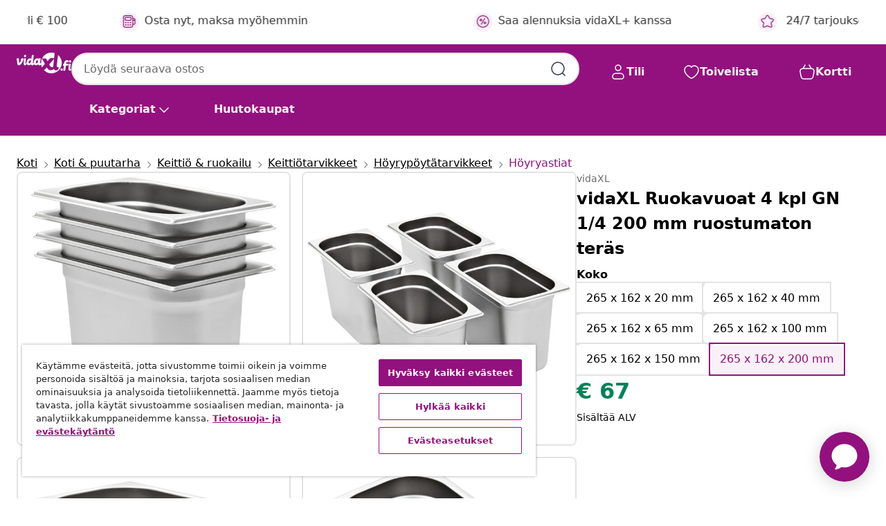

--- FILE ---
content_type: text/html;charset=UTF-8
request_url: https://www.vidaxl.fi/e/vidaxl-ruokavuoat-4-kpl-gn-14-200-mm-ruostumaton-teras/8718475740964.html
body_size: 38031
content:
 

 











 


 

























<!DOCTYPE html>
<html lang="fi-fi" country="fi" dir="ltr">
<head>




<link rel="preload" href="/on/demandware.static/Sites-vidaxl-fi-Site/-/default/dw12605bad/fonts/vidaXLfontFE.woff" as="font" crossorigin />

<style>
    @font-face {
        font-family: vidaXLfont;
        src:  url("/on/demandware.static/Sites-vidaxl-fi-Site/-/default/dw12605bad/fonts/vidaXLfontFE.woff") format("woff");
        font-weight: 400;
        font-style: normal;
    }
</style>

<link rel="preload" href="/on/demandware.static/Sites-vidaxl-fi-Site/-/fi_FI/dw55d593aa/images/vidaXL_logo.svg" as="image" />


    <link rel="preload" href="/on/demandware.static/Sites-vidaxl-fi-Site/-/fi_FI/v1768909919557/css/global-modified.css" as="style" />
    <link rel="preload" href="/on/demandware.static/Sites-vidaxl-fi-Site/-/fi_FI/v1768909919557/css/molecules.css" as="style" />



    <link rel="preload" href="//cdn.cookielaw.org/scripttemplates/otSDKStub.js" as="script" />

<!--[if gt IE 9]><!-->
<script>//common/scripts.isml</script>
<script defer type="text/javascript" src="/on/demandware.static/Sites-vidaxl-fi-Site/-/fi_FI/v1768909919557/js/main.js"></script>

    
        <script defer type="text/javascript" src="/on/demandware.static/Sites-vidaxl-fi-Site/-/fi_FI/v1768909919557/js/productDetail.js"
            
            >
        </script>
    


<!--<![endif]-->
<script>
    window.SitePreferences =  {"dataDogImageAddErrorEnable":true}
</script>


<meta charset=UTF-8>

<meta http-equiv="x-ua-compatible" content="ie=edge">

<meta name="viewport" content="width=device-width, initial-scale=1">


















    



    <link rel="alternate" hreflang="sl-SI" href="https://www.vidaxl.si/e/vidaxl-gastronomske-posode-4-kosi-gn-14-200-mm-nerjavece-jeklo/8718475740964.html" >
<link rel="alternate" hreflang="pt-PT" href="https://www.vidaxl.pt/e/vidaxl-recipientes-gastronorm-4-pcs-gn-14-200-mm-aco-inoxidavel/8718475740964.html" >
<link rel="alternate" hreflang="en-IE" href="https://www.vidaxl.ie/e/vidaxl-gastronorm-containers-4-pcs-gn-14-200-mm-stainless-steel/8718475740964.html" >
<link rel="alternate" hreflang="de-AT" href="https://www.vidaxl.at/e/vidaxl-gastronormbehalter-4-stk-gn-14-200-mm-edelstahl/8718475740964.html" >
<link rel="alternate" hreflang="en-GB" href="https://www.vidaxl.co.uk/e/vidaxl-gastronorm-containers-4-pcs-gn-14-200-mm-stainless-steel/8718475740964.html" >
<link rel="alternate" hreflang="de-DE" href="https://www.vidaxl.de/e/vidaxl-gastronormbehalter-4-stk-gn-14-200-mm-edelstahl/8718475740964.html" >
<link rel="alternate" hreflang="el-GR" href="https://www.vidaxl.gr/e/vidaxl-lekanes-gastronorm-4-tem-gn-14-200-xil-apo-anokseidoto-atsali/8718475740964.html" >
<link rel="alternate" hreflang="fr-FR" href="https://www.vidaxl.fr/e/vidaxl-recipients-gastronorm-4-pcs-gn-14-200-mm-acier-inoxydable/8718475740964.html" >
<link rel="alternate" hreflang="en-AU" href="https://www.vidaxl.com.au/e/vidaxl-gastronorm-containers-4-pcs-gn-14-200-mm-stainless-steel/8718475740964.html" >
<link rel="alternate" hreflang="pl-PL" href="https://www.vidaxl.pl/e/vidaxl-pojemniki-gastronomiczne-4-szt-gn-14-200-mm-stal-nierdzewna/8718475740964.html" >
<link rel="alternate" hreflang="de-CH" href="https://de.vidaxl.ch/e/vidaxl-gastronormbehalter-4-stk-gn-14-200-mm-edelstahl/8718475740964.html" >
<link rel="alternate" hreflang="fr-CH" href="https://fr.vidaxl.ch/e/vidaxl-recipients-gastronorm-4-pcs-gn-14-200-mm-acier-inoxydable/8718475740964.html" >
<link rel="alternate" hreflang="sk-SK" href="https://www.vidaxl.sk/e/vidaxl-gastronadoby-4-ks-gn-14-200-mm-nehrdzavejuca-ocel/8718475740964.html" >
<link rel="alternate" hreflang="bg-BG" href="https://www.vidaxl.bg/e/vidaxl-gastronorm-konteyneri-4-br-gn-14-200-mm-nerazhdaema-stomana/8718475740964.html" >
<link rel="alternate" hreflang="nl-NL" href="https://www.vidaxl.nl/e/vidaxl-gastronormbakken-4-st-gn-14-200-mm-roestvrij-staal/8718475740964.html" >
<link rel="alternate" hreflang="nl-BE" href="https://nl.vidaxl.be/e/vidaxl-gastronormbakken-4-st-gn-14-200-mm-roestvrij-staal/8718475740964.html" >
<link rel="alternate" hreflang="fr-BE" href="https://fr.vidaxl.be/e/vidaxl-recipients-gastronorm-4-pcs-gn-14-200-mm-acier-inoxydable/8718475740964.html" >
<link rel="alternate" hreflang="sv-SE" href="https://www.vidaxl.se/e/vidaxl-gastronormkantiner-4-st-gn-14-200-mm-rostfritt-stal/8718475740964.html" >
<link rel="alternate" hreflang="cs-CZ" href="https://www.vidaxl.cz/e/vidaxl-gastronadoby-4-ks-gn-14-200-mm-nerezova-ocel/8718475740964.html" >
<link rel="alternate" hreflang="da-DK" href="https://www.vidaxl.dk/e/vidaxl-gastronorm-beholder-4-stk-gn-14-200-mm-rustfrit-stal/8718475740964.html" >
<link rel="alternate" hreflang="is-IS" href="https://is.vidaxl.is/e/vidaxl-gastrobakkar-4-stk-gn-14-200-mm-ryfritt-stal/8718475740964.html" >
<link rel="alternate" hreflang="ro-RO" href="https://www.vidaxl.ro/e/vidaxl-recipiente-gastronorm-4-buc-gn-14-200-mm-otel-inoxidabil/8718475740964.html" >
<link rel="alternate" hreflang="lv-LV" href="https://www.vidaxl.lv/e/vidaxl-gastronorm-trauki-4-gab-gn-14-200-mm-nerusejoss-terauds/8718475740964.html" >
<link rel="alternate" hreflang="lt-LT" href="https://www.vidaxl.lt/e/vidaxl-gastronorm-indai-4-vnt-nerudijantis-plienas/8718475740964.html" >
<link rel="alternate" hreflang="nb-NO" href="https://www.vidaxl.no/e/vidaxl-gastronormbeholdere-4-stk-gn-14-200-mm-rustfritt-stal/8718475740964.html" >
<link rel="alternate" hreflang="fi-FI" href="https://www.vidaxl.fi/e/vidaxl-ruokavuoat-4-kpl-gn-14-200-mm-ruostumaton-teras/8718475740964.html" >
<link rel="alternate" hreflang="it-IT" href="https://www.vidaxl.it/e/vidaxl-contenitori-gastronorm-4-pz-gn-14-200-mm-in-acciaio-inox/8718475740964.html" >
<link rel="alternate" hreflang="es-ES" href="https://www.vidaxl.es/e/vidaxl-bandejas-gastronorm-4-unidades-gn-14-200-mm-acero-inoxidable/8718475740964.html" >
<link rel="alternate" hreflang="et-EE" href="https://www.vidaxl.ee/e/vidaxl-toiduplaadid-4-tk-gn-14-200-mm-roostevaba-teras/8718475740964.html" >
<link rel="alternate" hreflang="hr-HR" href="https://www.vidaxl.hr/e/vidaxl-posude-gastronorm-4-kom-gn-14-200-mm-od-nehrdajuceg-celika/8718475740964.html" >
<link rel="alternate" hreflang="hu-HU" href="https://www.vidaxl.hu/e/vidaxl-4-db-rozsdamentes-acel-gasztronorm-edeny-gn-14-200-mm/8718475740964.html" >


 
    
        
            <meta property="og:image" content="https://www.vidaxl.fi/on/demandware.static/-/Sites-vidaxl-catalog-master-sku/default/dw11b3659f/hi-res/536/638/2901/8051/8053/50904/image_1_50904.jpg">
        
    

    
        
            <meta property="og:image:width" content="1200px">
        
    

    
        
            <meta property="og:type" content="article">
        
    

    
        
            <meta property="og:title" content="vidaXL Ruokavuoat 4 kpl GN 1/4 200 mm ruostumaton ter&auml;s | vidaxl-fi">
        
    

    
        
            <meta property="og:image:height" content="1200px">
        
    

    
        
            
                
                <meta name="robots" content="index,follow">
            
        
        
    

    
        
            <meta property="og:url" content="https://www.vidaxl.fi/e/vidaxl-ruokavuoat-4-kpl-gn-14-200-mm-ruostumaton-teras/8718475740964.html">
        
    

    
        
            <meta property="og:description" content="N&auml;m&auml; pinottavat ruokavuoat ovat upea lis&auml; keitti&ouml;v&auml;lineisiisi. Vahvasta ruostumattomasta ter&auml;ksest&auml; valmistetututtu ruokavuoka on vahva ja helppo puhdistaa. Kest&auml;v&auml; materiaali tekee siit&auml; naarmuuntumattoman ja helpon yll&auml;pit&auml;&auml;. Ruoka-astialla on Gastronorm-standardin mukaiset mitat, mik&auml; mahdollistaa yleisk&auml;yt&ouml;n ja laajan valikoiman yhdistelmi&auml;. N&auml;in ollen se sopii t&auml;ydellisesti kaikkiin ammattimaisen keitti&ouml;n kaappeihin ja varusteisiin, kuten vesihaude, l&auml;mp&ouml;alustat ja salaattibaarit. Keitti&ouml;v&auml;lineet ovat pinottavia ja ne voidaan piilottaa tilan s&auml;&auml;st&auml;miseksi, joten ne ovat eritt&auml;in k&auml;yt&auml;nn&ouml;llisi&auml; ja ihanteellisia k&auml;ytett&auml;v&auml;ksi ravintoloissa, hotelleissa, juhlissa ja kotona. Toimitus sis&auml;lt&auml;&auml; 4 vuokaa">
        
    







        <title>vidaXL Ruokavuoat 4 kpl GN 1/4 200 mm ruostumaton teräs | vidaXL.fi</title>




    
        
    
       
        <meta name="description" content="Osta vidaXL Ruokavuoat 4 kpl GN 1/4 200 mm ruostumaton ter&auml;s verkosta | Upeat tarjoukset ✓ Matalat hinnat" />
    


    <meta name="keywords" content="ruokavuoka, ruokavuoat, vuoka, vuoat, keittoastia, keittoastiat, keitti&ouml;v&auml;line, keitti&ouml;v&auml;lineet, tarjotin, tarjottimet, pinottava vuoka, pinottavat vuoat, astia, astiat, ruoka-astia, ruoka-astiat" />

 

<link rel="icon" type="image/png" href="/on/demandware.static/Sites-vidaxl-fi-Site/-/default/dwb408d4bd/images/favicons/favicon-196x196.png" sizes="196x196" />
<link rel="icon" type="image/png" href="/on/demandware.static/Sites-vidaxl-fi-Site/-/default/dwdb09da36/images/favicons/favicon-96x96.png" sizes="96x96" />
<link rel="icon" type="image/png" href="/on/demandware.static/Sites-vidaxl-fi-Site/-/default/dwbd770745/images/favicons/favicon-32x32.png" sizes="32x32" />
<link rel="icon" type="image/png" href="/on/demandware.static/Sites-vidaxl-fi-Site/-/default/dwd8b77439/images/favicons/favicon-16x16.png" sizes="16x16" />
<link rel="icon" type="image/png" href="/on/demandware.static/Sites-vidaxl-fi-Site/-/default/dwf2f441ab/images/favicons/favicon-128.png" sizes="128x128" />
<link rel="icon" type="image/png" href="/on/demandware.static/Sites-vidaxl-fi-Site/-/default/dw5db65b5c/images/favicons/favicon-48x48.png" sizes="48x48" />
<link rel="icon" type="image/png" href="/on/demandware.static/Sites-vidaxl-fi-Site/-/default/dwc06a1535/images/favicons/favicon-144x144.png" sizes="144x144" />
<link rel="icon" type="image/x-icon" href="/on/demandware.static/Sites-vidaxl-fi-Site/-/default/dw9d734a52/images/favicon.ico" />

<link rel="stylesheet" href="/on/demandware.static/Sites-vidaxl-fi-Site/-/fi_FI/v1768909919557/css/global-modified.css" />


<link rel="stylesheet" href="/on/demandware.static/Sites-vidaxl-fi-Site/-/fi_FI/v1768909919557/css/molecules.css" />


    
        <link rel="stylesheet" href="/on/demandware.static/Sites-vidaxl-fi-Site/-/fi_FI/v1768909919557/css/product/detail.css" />
    

    
        <link rel="stylesheet" href="/on/demandware.static/Sites-vidaxl-fi-Site/-/fi_FI/v1768909919557/css/energyLabel.css" />
    


<script type="application/ld+json">
    {
    "@context": "https://schema.org",
    "@type": "Organization",
    "brand": {"name": "vidaXL", "@type": "Thing"}
    }
</script>

<script id="fallback-images-script" data-use-alternative-product-images="ONLY_MISSING">
    function handleImageError(img) {
        const useAlternativeProductImages = document.querySelector('#fallback-images-script').dataset.useAlternativeProductImages;
        var dataDogPreference = SitePreferences.dataDogImageAddErrorEnable;
        img.onerror = ""; // prevent infinite loop
        if (dataDogPreference && window.DD_RUM) {
            // Report the error to Datadog RUM
            window.DD_RUM.onReady(function() {
            if (window.DD_RUM && typeof window.DD_RUM.addError === 'function') {
                console.log('Reporting image load error to Datadog RUM for image:', img.src);
                window.DD_RUM.addError(new Error('Main image load error:'+img.src), {
                    source: 'image',
                    handling: 'handled',
                    imgSrc: img.src,
                    alt: img.alt || ''
                });
            }
            });
         }
        if (useAlternativeProductImages === 'ONLY_MISSING' && img.dataset.alternativeImgSrc) {
            img.src = img.dataset.alternativeImgSrc;
            img.onerror = function () {
                img.src = img.dataset.errorSrc;
                if (dataDogPreference && window.DD_RUM) {               
                    // Report secondary error to Datadog RUM
                    window.DD_RUM.onReady(function() {
                        if (window.DD_RUM && typeof window.DD_RUM.addError === 'function') {
                            console.log('Reporting alternative image load error to Datadog RUM for image:', img.dataset.alternativeImgSrc);
                            window.DD_RUM.addError(new Error('Alternative image load error:' + img.dataset.alternativeImgSrc), {
                                handling: 'handled',
                                imgSrc: img.src,
                                alt: img.alt || ''
                            });
                        }
                    });
                }
            };
        } else if (img.dataset.sourceImg) {
            if (img.dataset.altImgSrc){
                img.src = img.dataset.altImgSrc;
                img.removeAttribute('srcset');
                img.onerror = function () {
                const fallbackTried = img.dataset.fallbackTried === "true";
                if (!fallbackTried) {
                    img.dataset.fallbackTried = "true";
                    img.src = img.dataset.errorSrc;
                    if (dataDogPreference && window.DD_RUM) {
                        // Report secondary error to Datadog RUM
                        window.DD_RUM.onReady(function() {
                            if (window.DD_RUM && typeof window.DD_RUM.addError === 'function') {
                                console.log('Reporting alternative image load error to Datadog RUM for image:', img.dataset.altImgSrc);
                                window.DD_RUM.addError(new Error('Alternative image load error:' + img.dataset.altImgSrc), {
                                    handling: 'handled',
                                    imgSrc: img.src,
                                    alt: img.alt || ''
                                    });
                                }
                        });
                    }
                    img.removeAttribute('srcset');
                    img.classList.add('unavailable-image-loaded');
                } else {
                    img.onerror = null; // stop the loop
                }
            };
            }
        } 
        else if (img.dataset.errorSrc) {
            img.src = img.dataset.errorSrc;
        }
    }

    function handleBackgroundImageError(imgElement) {
        const fallbackImage = imgElement.getAttribute('data-alternative-img-src');
        const errorImage = imgElement.getAttribute('data-error-src') || '/images/product-image-unavailable.svg';

        // Determine the final image to use for <img src>
        const finalImage = (fallbackImage && fallbackImage.trim() !== '') ? fallbackImage : errorImage;

        // Apply the fallback or error image to the <img>
        imgElement.src = finalImage;
    }

// Separate function that sets the background image
function applyOverlayBackground(imgElement, imageUrl) {
    if (imageUrl && imageUrl.trim() !== '' && imageUrl !== 'null') {
        const parentDiv = imgElement.closest('div');
        if (parentDiv) {
            parentDiv.style.backgroundImage = 'var(--overlay-gradient), url('+ imageUrl +')';
        }
    }
    imgElement.classList.add('invisible');
}

</script>





<!-- Consent Mode default settings -->
<script>
    var dataLayer = dataLayer || [];
    function gtag(){dataLayer.push(arguments);}

    gtag('consent', 'default', {
    'ad_storage': 'denied',
    'analytics_storage': 'denied',
    'functionality_storage': 'denied',
    'personalization_storage': 'denied',
    'security_storage': 'denied',
    'ad_user_data': 'denied',
    'ad_personalization': 'denied',
    'wait_for_update': 500
    });
</script>





<script>
    window.dataLayer = window.dataLayer || [];
</script>


    <script async src="https://536004373.collect.igodigital.com/collect.js"> </script>
    <script>
    var _etmc = [];
    _etmc.push(["setOrgId", 536004373]);
    </script>





    
        
                <!-- Google Tag Manager -->
                <script>(function(w,d,s,l,i){w[l]=w[l]||[];w[l].push({'gtm.start':
                        new Date().getTime(),event:'gtm.js'});var f=d.getElementsByTagName(s)[0],
                    j=d.createElement(s),dl=l!='dataLayer'?'&l='+l:'';j.async=true;j.src=
                    'https://www.googletagmanager.com/gtm.js?id='+i+dl;f.parentNode.insertBefore(j,f);
                })(window,document,'script','dataLayer','GTM-T53NPDD');</script>
                <!-- End Google Tag Manager -->
        
    

    
    



    <!-- OneTrust Cookies Consent Notice start for www.vidaxl.fi-->
    <script src="https://cdn.cookielaw.org/scripttemplates/otSDKStub.js" charset="UTF-8"
        data-domain-script="d5669d8a-ccef-4d0e-852a-a09ec2c33e23" data-document-language="true" ></script>
    <script>
        function OptanonWrapper() { }
    </script>
    <!-- OneTrust Cookies Consent Notice end for www.vidaxl.fi-->



    <!-- Prefixbox Integration -->
<link rel="preconnect" href="https://integration.prefixbox.com/" />
<link rel="dns-prefetch" href="https://integration.prefixbox.com/" />
<link rel="preconnect" href="https://api.prefixbox.com/" />
<link rel="dns-prefetch" href="https://api.prefixbox.com/" />
<script>
    window.prefixboxAnalytics=window.prefixboxAnalytics||function(t,s,p,o){(window.pfbxQueue=window.pfbxQueue||[]).push({type:t,source:s,params:p,overrideObject:o});};
    window.prefixboxFunctions=window.prefixboxFunctions||{}; window.prefixboxCustomerFunctions=window.prefixboxCustomerFunctions||{};
</script>
<script
    id="prefixbox-integration-v2"
    async
    defer
    fetchpriority="high"
    type="text/javascript"
    src="https://integration.prefixbox.com/d6c59f7e-5f0f-472c-aaa1-0cc722f1cb3e"
> </script>
<!-- End Prefixbox Integration -->



<link rel="canonical" href="/e/vidaxl-ruokavuoat-4-kpl-gn-14-200-mm-ruostumaton-teras/8718475740964.html"/>


<script type="text/javascript">//<!--
/* <![CDATA[ (head-active_data.js) */
var dw = (window.dw || {});
dw.ac = {
    _analytics: null,
    _events: [],
    _category: "",
    _searchData: "",
    _anact: "",
    _anact_nohit_tag: "",
    _analytics_enabled: "true",
    _timeZone: "Europe/Helsinki",
    _capture: function(configs) {
        if (Object.prototype.toString.call(configs) === "[object Array]") {
            configs.forEach(captureObject);
            return;
        }
        dw.ac._events.push(configs);
    },
	capture: function() { 
		dw.ac._capture(arguments);
		// send to CQ as well:
		if (window.CQuotient) {
			window.CQuotient.trackEventsFromAC(arguments);
		}
	},
    EV_PRD_SEARCHHIT: "searchhit",
    EV_PRD_DETAIL: "detail",
    EV_PRD_RECOMMENDATION: "recommendation",
    EV_PRD_SETPRODUCT: "setproduct",
    applyContext: function(context) {
        if (typeof context === "object" && context.hasOwnProperty("category")) {
        	dw.ac._category = context.category;
        }
        if (typeof context === "object" && context.hasOwnProperty("searchData")) {
        	dw.ac._searchData = context.searchData;
        }
    },
    setDWAnalytics: function(analytics) {
        dw.ac._analytics = analytics;
    },
    eventsIsEmpty: function() {
        return 0 == dw.ac._events.length;
    }
};
/* ]]> */
// -->
</script>
<script type="text/javascript">//<!--
/* <![CDATA[ (head-cquotient.js) */
var CQuotient = window.CQuotient = {};
CQuotient.clientId = 'bfns-vidaxl-fi';
CQuotient.realm = 'BFNS';
CQuotient.siteId = 'vidaxl-fi';
CQuotient.instanceType = 'prd';
CQuotient.locale = 'fi_FI';
CQuotient.fbPixelId = '1737704763041967';
CQuotient.activities = [];
CQuotient.cqcid='';
CQuotient.cquid='';
CQuotient.cqeid='';
CQuotient.cqlid='';
CQuotient.apiHost='api.cquotient.com';
/* Turn this on to test against Staging Einstein */
/* CQuotient.useTest= true; */
CQuotient.useTest = ('true' === 'false');
CQuotient.initFromCookies = function () {
	var ca = document.cookie.split(';');
	for(var i=0;i < ca.length;i++) {
	  var c = ca[i];
	  while (c.charAt(0)==' ') c = c.substring(1,c.length);
	  if (c.indexOf('cqcid=') == 0) {
		CQuotient.cqcid=c.substring('cqcid='.length,c.length);
	  } else if (c.indexOf('cquid=') == 0) {
		  var value = c.substring('cquid='.length,c.length);
		  if (value) {
		  	var split_value = value.split("|", 3);
		  	if (split_value.length > 0) {
			  CQuotient.cquid=split_value[0];
		  	}
		  	if (split_value.length > 1) {
			  CQuotient.cqeid=split_value[1];
		  	}
		  	if (split_value.length > 2) {
			  CQuotient.cqlid=split_value[2];
		  	}
		  }
	  }
	}
}
CQuotient.getCQCookieId = function () {
	if(window.CQuotient.cqcid == '')
		window.CQuotient.initFromCookies();
	return window.CQuotient.cqcid;
};
CQuotient.getCQUserId = function () {
	if(window.CQuotient.cquid == '')
		window.CQuotient.initFromCookies();
	return window.CQuotient.cquid;
};
CQuotient.getCQHashedEmail = function () {
	if(window.CQuotient.cqeid == '')
		window.CQuotient.initFromCookies();
	return window.CQuotient.cqeid;
};
CQuotient.getCQHashedLogin = function () {
	if(window.CQuotient.cqlid == '')
		window.CQuotient.initFromCookies();
	return window.CQuotient.cqlid;
};
CQuotient.trackEventsFromAC = function (/* Object or Array */ events) {
try {
	if (Object.prototype.toString.call(events) === "[object Array]") {
		events.forEach(_trackASingleCQEvent);
	} else {
		CQuotient._trackASingleCQEvent(events);
	}
} catch(err) {}
};
CQuotient._trackASingleCQEvent = function ( /* Object */ event) {
	if (event && event.id) {
		if (event.type === dw.ac.EV_PRD_DETAIL) {
			CQuotient.trackViewProduct( {id:'', alt_id: event.id, type: 'raw_sku'} );
		} // not handling the other dw.ac.* events currently
	}
};
CQuotient.trackViewProduct = function(/* Object */ cqParamData){
	var cq_params = {};
	cq_params.cookieId = CQuotient.getCQCookieId();
	cq_params.userId = CQuotient.getCQUserId();
	cq_params.emailId = CQuotient.getCQHashedEmail();
	cq_params.loginId = CQuotient.getCQHashedLogin();
	cq_params.product = cqParamData.product;
	cq_params.realm = cqParamData.realm;
	cq_params.siteId = cqParamData.siteId;
	cq_params.instanceType = cqParamData.instanceType;
	cq_params.locale = CQuotient.locale;
	
	if(CQuotient.sendActivity) {
		CQuotient.sendActivity(CQuotient.clientId, 'viewProduct', cq_params);
	} else {
		CQuotient.activities.push({activityType: 'viewProduct', parameters: cq_params});
	}
};
/* ]]> */
// -->
</script>


   <script type="application/ld+json">
        {"@context":"http://schema.org/","@type":"Product","name":"vidaXL Ruokavuoat 4 kpl GN 1/4 200 mm ruostumaton teräs","description":"<p>Nämä pinottavat ruokavuoat ovat upea lisä keittiövälineisiisi.</p><p> </p><p>Vahvasta ruostumattomasta teräksestä valmistetututtu ruokavuoka on vahva ja helppo puhdistaa. Kestävä materiaali tekee siitä naarmuuntumattoman ja helpon ylläpitää. Ruoka-astialla on Gastronorm-standardin mukaiset mitat, mikä mahdollistaa yleiskäytön ja laajan valikoiman yhdistelmiä. Näin ollen se sopii täydellisesti kaikkiin ammattimaisen keittiön kaappeihin ja varusteisiin, kuten vesihaude, lämpöalustat ja salaattibaarit. Keittiövälineet ovat pinottavia ja ne voidaan piilottaa tilan säästämiseksi, joten ne ovat erittäin käytännöllisiä ja ihanteellisia käytettäväksi ravintoloissa, hotelleissa, juhlissa ja kotona.</p><p> </p><p>Toimitus sisältää 4 vuokaa</p>","mpn":"8718475740964","sku":"8718475740964","brand":{"@type":"Thing","name":"vidaXL"},"image":["https://www.vidaxl.fi/dw/image/v2/BFNS_PRD/on/demandware.static/-/Sites-vidaxl-catalog-master-sku/default/dw11b3659f/hi-res/536/638/2901/8051/8053/50904/image_1_50904.jpg?sw=600","https://www.vidaxl.fi/dw/image/v2/BFNS_PRD/on/demandware.static/-/Sites-vidaxl-catalog-master-sku/default/dwa3d6e1cc/hi-res/536/638/2901/8051/8053/50904/image_2_50904.jpg?sw=600","https://www.vidaxl.fi/dw/image/v2/BFNS_PRD/on/demandware.static/-/Sites-vidaxl-catalog-master-sku/default/dwfa1c23c0/hi-res/536/638/2901/8051/8053/50904/image_3_50904.jpg?sw=600","https://www.vidaxl.fi/dw/image/v2/BFNS_PRD/on/demandware.static/-/Sites-vidaxl-catalog-master-sku/default/dw7eae862d/hi-res/536/638/2901/8051/8053/50904/image_4_50904.jpg?sw=600","https://www.vidaxl.fi/dw/image/v2/BFNS_PRD/on/demandware.static/-/Sites-vidaxl-catalog-master-sku/default/dw99529673/hi-res/536/638/2901/8051/8053/50904/image_5_50904.jpg?sw=600","https://www.vidaxl.fi/dw/image/v2/BFNS_PRD/on/demandware.static/-/Sites-vidaxl-catalog-master-sku/default/dwbf50e8e1/hi-res/536/638/2901/8051/8053/50904/image_6_50904.jpg?sw=600","https://www.vidaxl.fi/dw/image/v2/BFNS_PRD/on/demandware.static/-/Sites-vidaxl-catalog-master-sku/default/dw1c864400/hi-res/536/638/2901/8051/8053/50904/image_7_50904.jpg?sw=600","https://www.vidaxl.fi/dw/image/v2/BFNS_PRD/on/demandware.static/-/Sites-vidaxl-catalog-master-sku/default/dwabeee3d3/hi-res/536/638/2901/8051/8053/50904/image_8_50904.jpg?sw=600","https://www.vidaxl.fi/dw/image/v2/BFNS_PRD/on/demandware.static/-/Sites-vidaxl-catalog-master-sku/default/dw0f6a2e36/hi-res/536/638/2901/8051/8053/50904/image_9_50904.jpg?sw=600","https://www.vidaxl.fi/dw/image/v2/BFNS_PRD/on/demandware.static/-/Sites-vidaxl-catalog-master-sku/default/dw17676257/hi-res/536/638/2901/8051/8053/50904/image_10_50904.jpg?sw=600"],"offers":{"url":{},"@type":"Offer","priceCurrency":"EUR","price":"67.00","availability":"http://schema.org/InStock"}}
    </script>



</head>
<body>

    
        
    

    
    


<div
class="page "
data-action="Product-Show"
data-locale="fi_FI"
data-querystring="pid=8718475740964"
>


























 

 











 


 



























<div
    class="d-none js-auth-data"
    data-authenticated="false"
    data-registered="false"
    data-dropshipper="null"
    data-isbusinessuser="false"
>
</div>




<div class="container usp-container d-flex flex-row js-usp-row">
    <div class="col-12">
        
	
	<div class="content-asset"><!-- dwMarker="content" dwContentID="8d1ce502cdc295536b7778c4b8" -->
		<div class="usp slick-not-init" id="header-usp">
    <p class="usp-block" data-toggle="modal" data-target="#uspModal">
        <span class="usp-icons">
            <svg width="24" height="24" viewBox="0 0 24 24" fill="none"
                xmlns="http://www.w3.org/2000/svg">
                <path
                    d="M9.13784 4.72433C10.0591 2.8819 10.5197 1.96069 11.143 1.66508C11.6854 1.40782 12.3146 1.40782 12.8571 1.66508C13.4804 1.96069 13.941 2.88191 14.8622 4.72434L15.2215 5.4429C15.5059 6.01177 15.6481 6.29621 15.8562 6.51399C16.0403 6.70676 16.2612 6.86077 16.5058 6.96694C16.782 7.08689 17.0981 7.12201 17.7302 7.19225L18.0564 7.22849C20.2646 7.47385 21.3687 7.59653 21.8677 8.10561C22.3013 8.54802 22.5055 9.16639 22.4205 9.78001C22.3227 10.4861 21.5086 11.242 19.8805 12.7539L19.5361 13.0736C18.9804 13.5897 18.7025 13.8477 18.5419 14.1604C18.4 14.4368 18.3244 14.7424 18.3211 15.0531C18.3174 15.4046 18.4446 15.7671 18.699 16.4921V16.4921C19.5294 18.8587 19.9446 20.042 19.673 20.7338C19.4374 21.3339 18.927 21.7836 18.3021 21.9418C17.5816 22.1241 16.4767 21.5717 14.267 20.4668L13.4311 20.0489C12.9064 19.7865 12.644 19.6553 12.3688 19.6037C12.1251 19.558 11.8749 19.558 11.6312 19.6037C11.356 19.6553 11.0937 19.7865 10.5689 20.0489L9.73299 20.4668C7.52325 21.5717 6.41838 22.1241 5.69791 21.9418C5.07298 21.7836 4.56261 21.3339 4.32703 20.7338C4.05543 20.042 4.47062 18.8587 5.30101 16.4921V16.4921C5.55541 15.7671 5.68261 15.4046 5.67891 15.0531C5.67565 14.7424 5.60005 14.4368 5.45811 14.1604C5.29751 13.8477 5.01964 13.5897 4.46388 13.0736L4.11954 12.7539C2.49141 11.242 1.67734 10.4861 1.57953 9.78001C1.49453 9.16639 1.69867 8.54802 2.13229 8.10561C2.63127 7.59653 3.73538 7.47385 5.9436 7.22849L6.26976 7.19225C6.90189 7.12201 7.21795 7.08689 7.49423 6.96694C7.73879 6.86077 7.95965 6.70676 8.14383 6.51399C8.35189 6.29621 8.49411 6.01178 8.77855 5.44291L9.13784 4.72433Z"
                    stroke="var(--color-plum-500, #93117e)" stroke-width="1.5"
                    stroke-linecap="round"
                    stroke-linejoin="round" />
            </svg>
        </span>
        <span>24/7 tarjoukset</span>
    </p>
    <p class="usp-block" data-toggle="modal" data-target="#uspModal">
        <span class="usp-icons">
            <svg width="24" height="24" viewBox="0 0 24 24" fill="none"
                xmlns="http://www.w3.org/2000/svg">
                <path
                    d="M10 19H14M10 19C10 20.6569 8.65685 22 7 22C5.34315 22 4 20.6569 4 19M10 19C10 17.3431 8.65685 16 7 16C5.34315 16 4 17.3431 4 19M14 19C14 20.6569 15.3431 22 17 22C18.6569 22 20 20.6569 20 19M14 19C14 17.3431 15.3431 16 17 16C18.6569 16 20 17.3431 20 19M20 19V19C21.6569 19 23 17.6569 23 16V6.8C23 5.11984 23 4.27976 22.673 3.63803C22.3854 3.07354 21.9265 2.6146 21.362 2.32698C20.7202 2 19.8802 2 18.2 2H15.8C14.1198 2 13.2798 2 12.638 2.32698C12.0735 2.6146 11.6146 3.07354 11.327 3.63803C11 4.27976 11 5.11984 11 6.8V7.8C11 8.9201 11 9.48016 10.782 9.90798C10.5903 10.2843 10.2843 10.5903 9.90798 10.782C9.48016 11 8.92011 11 7.8 11H1.5M4 19V19C3.06812 19 2.60218 19 2.23463 18.8478C1.74458 18.6448 1.35523 18.2554 1.15224 17.7654C1 17.3978 1 16.9319 1 16V12.7727C1 12.1129 1 11.783 1.05245 11.4623C1.09902 11.1775 1.17626 10.8987 1.28282 10.6306C1.40284 10.3286 1.57257 10.0457 1.91205 9.47992L2.13566 9.10723C2.8155 7.97416 3.15542 7.40763 3.62342 6.99611C4.03758 6.63195 4.52256 6.35736 5.04791 6.18958C5.64157 6 6.30225 6 7.62362 6H11"
                    stroke="var(--color-plum-500, #93117e)" stroke-width="1.5"
                    stroke-linecap="round" stroke-linejoin="round" />
            </svg>
        </span>
        <span>Ilmainen toimitus yli € 100</span>
    </p>
    <p class="usp-block" data-toggle="modal" data-target="#uspModal">
        <span class="usp-icons">
            <svg width="24" height="24" viewBox="0 0 24 24" fill="none"
                xmlns="http://www.w3.org/2000/svg">
                <path
                    d="M6.5 14C6.5 14.2761 6.27614 14.5 6 14.5C5.72386 14.5 5.5 14.2761 5.5 14M6.5 14C6.5 13.7239 6.27614 13.5 6 13.5C5.72386 13.5 5.5 13.7239 5.5 14M6.5 14H5.5M6.5 18C6.5 18.2761 6.27614 18.5 6 18.5C5.72386 18.5 5.5 18.2761 5.5 18M6.5 18C6.5 17.7239 6.27614 17.5 6 17.5C5.72386 17.5 5.5 17.7239 5.5 18M6.5 18H5.5M10.5 14C10.5 14.2761 10.2761 14.5 10 14.5C9.72386 14.5 9.5 14.2761 9.5 14M10.5 14C10.5 13.7239 10.2761 13.5 10 13.5C9.72386 13.5 9.5 13.7239 9.5 14M10.5 14H9.5M10.5 18C10.5 18.2761 10.2761 18.5 10 18.5C9.72386 18.5 9.5 18.2761 9.5 18M10.5 18C10.5 17.7239 10.2761 17.5 10 17.5C9.72386 17.5 9.5 17.7239 9.5 18M10.5 18H9.5M14.5 14C14.5 14.2761 14.2761 14.5 14 14.5C13.7239 14.5 13.5 14.2761 13.5 14M14.5 14C14.5 13.7239 14.2761 13.5 14 13.5C13.7239 13.5 13.5 13.7239 13.5 14M14.5 14H13.5M14.5 18C14.5 18.2761 14.2761 18.5 14 18.5C13.7239 18.5 13.5 18.2761 13.5 18M14.5 18C14.5 17.7239 14.2761 17.5 14 17.5C13.7239 17.5 13.5 17.7239 13.5 18M14.5 18H13.5M22 10H18M18 7H18.8C19.9201 7 20.4802 7 20.908 7.21799C21.2843 7.40973 21.5903 7.71569 21.782 8.09202C22 8.51984 22 9.07989 22 10.2V13.8C22 14.9201 22 15.4802 21.782 15.908C21.5903 16.2843 21.2843 16.5903 20.908 16.782C20.4802 17 19.9201 17 18.8 17H18M6.6 10H13.4C13.9601 10 14.2401 10 14.454 9.89101C14.6422 9.79513 14.7951 9.64215 14.891 9.45399C15 9.24008 15 8.96005 15 8.4V6.6C15 6.03995 15 5.75992 14.891 5.54601C14.7951 5.35785 14.6422 5.20487 14.454 5.10899C14.2401 5 13.9601 5 13.4 5H6.6C6.03995 5 5.75992 5 5.54601 5.10899C5.35785 5.20487 5.20487 5.35785 5.10899 5.54601C5 5.75992 5 6.03995 5 6.6V8.4C5 8.96005 5 9.24008 5.10899 9.45399C5.20487 9.64215 5.35785 9.79513 5.54601 9.89101C5.75992 10 6.03995 10 6.6 10ZM6.8 22H13.2C14.8802 22 15.7202 22 16.362 21.673C16.9265 21.3854 17.3854 20.9265 17.673 20.362C18 19.7202 18 18.8802 18 17.2V6.8C18 5.11984 18 4.27976 17.673 3.63803C17.3854 3.07354 16.9265 2.6146 16.362 2.32698C15.7202 2 14.8802 2 13.2 2H6.8C5.11984 2 4.27976 2 3.63803 2.32698C3.07354 2.6146 2.6146 3.07354 2.32698 3.63803C2 4.27976 2 5.11984 2 6.8V17.2C2 18.8802 2 19.7202 2.32698 20.362C2.6146 20.9265 3.07354 21.3854 3.63803 21.673C4.27976 22 5.11984 22 6.8 22Z"
                    stroke="var(--color-plum-500, #93117e)" stroke-width="1.5"
                    stroke-linecap="round"
                    stroke-linejoin="round" />
            </svg>
        </span>
        <span>Osta nyt, maksa myöhemmin</span>
    </p>
 <p class="usp-block" data-toggle="modal" data-target="#uspModal">
        <span class="usp-icons">
            <svg width="24" height="24" viewBox="0 0 24 24" fill="none"
                xmlns="http://www.w3.org/2000/svg">
                <path
                    d="M14.9999 7L8.99988 17M22 12C22 17.5228 17.5228 22 12 22C6.47715 22 2 17.5228 2 12C2 6.47715 6.47715 2 12 2C17.5228 2 22 6.47715 22 12ZM9.99988 9.5C9.99988 10.3284 9.32831 11 8.49988 11C7.67145 11 6.99988 10.3284 6.99988 9.5C6.99988 8.67157 7.67145 8 8.49988 8C9.32831 8 9.99988 8.67157 9.99988 9.5ZM16.9999 14.5C16.9999 15.3284 16.3283 16 15.4999 16C14.6715 16 13.9999 15.3284 13.9999 14.5C13.9999 13.6716 14.6715 13 15.4999 13C16.3283 13 16.9999 13.6716 16.9999 14.5Z"
                    stroke="var(--color-plum-500, #93117e)" stroke-width="1.5"
                    stroke-linecap="round"
                    stroke-linejoin="round" />
            </svg>
        </span>
        <span>Saa alennuksia vidaXL+ kanssa</span>
    </p>   
</div>
	</div> <!-- End content-asset -->



        <div class="modal fade p-0 custom-modal" id="uspModal" tabindex="-1" role="dialog" aria-labelledby="uspModal">
            <div class="modal-dialog" role="document">
                <div class="modal-content">
                    <div>
                        <div class="modal-header-usp">
                            <p class="modal-title-usp">Miksi valita vidaXL?
                                
<button 
    class="vbtn text-base btn-neutral transparent pill btn-semantic font-weight-semibold"
    type="button"
    
        data-dismiss="modal"
        
        
        
        
        
        
        aria-label="Sulje Valikko"
        
        name="button"
        >

        

        
    
         
            
                <img class="" src="/on/demandware.static/Sites-vidaxl-fi-Site/-/default/dwac11c557/images/svg/common/cross.svg"
                    alt="Puhdista hakusanat" width="24px"
                    height="24px">
            
        

        

        

        

    

    

</button>
                            </p>
                        </div>
                    </div>
                    <div class="usp-layout">
                        







<div class="templatePage" id="headerusp">
<div class="experience-region experience-main"><div class="experience-component experience-custom_layouts-headerUSP">

<div class="mobile-2r-2c">
    <div class="usp-row">
        <div class="region usp-section"><div class="experience-component experience-custom_assets-usp">
























 

 











 


 























<div class="modal-body-usp row">
    <div class="popup-usp">
        <div class="usp-main">
            <div class="usp-icon">
                <img src="/on/demandware.static/Sites-vidaxl-fi-Site/-/default/dw2d18756e/images/svg/usp/star.svg" alt="usp icon" width="100%" height="100%"/>
            </div>
            <div class="row-des">
                <p class="text-base font-weight-bold title">24/7 tarjoukset</p>
                <p class="description">L&ouml;yd&auml; parhaat tarjoukset ja alennetut tuotteet p&auml;ivitt&auml;in vidaXL kaupasta!</p>
            </div>
        </div>
        
            

<a
class="btn-neutral outlined text-base font-weight-semibold vbtn text-base "

href="https://www.vidaxl.fi/cms-coupon-code.html"
target="_self"
tabindex="0"
title="button" role="button"
aria-label="button"






>




<span class="btn-text">Mene tarjouksiin</span>



</a>
        
    </div>
</div></div></div>
        <div class="region usp-section"><div class="experience-component experience-custom_assets-usp">
























 

 











 


 























<div class="modal-body-usp row">
    <div class="popup-usp">
        <div class="usp-main">
            <div class="usp-icon">
                <img src="/on/demandware.static/Sites-vidaxl-fi-Site/-/default/dwb8d6a768/images/svg/usp/truck.svg" alt="usp icon" width="100%" height="100%"/>
            </div>
            <div class="row-des">
                <p class="text-base font-weight-bold title">Ilmainen toimitus yli 100 &euro;</p>
                <p class="description">Ilmainen toimitus kaikkiin yli 
100 &euro; tilauksiin</p>
            </div>
        </div>
        
    </div>
</div></div></div>
        <div class="region usp-section"><div class="experience-component experience-custom_assets-usp">
























 

 











 


 























<div class="modal-body-usp row">
    <div class="popup-usp">
        <div class="usp-main">
            <div class="usp-icon">
                <img src="/on/demandware.static/Sites-vidaxl-fi-Site/-/default/dw6ba87ef3/images/svg/usp/pos.svg" alt="usp icon" width="100%" height="100%"/>
            </div>
            <div class="row-des">
                <p class="text-base font-weight-bold title">Osta nyt, maksa my&ouml;hemmin</p>
                <p class="description">vidaXL kaupasta saat suosikkituotteesi heti ja voit maksaa my&ouml;hemmin Klarnalla!</p>
            </div>
        </div>
        
    </div>
</div></div></div>
        <div class="region usp-section"><div class="experience-component experience-custom_assets-usp">
























 

 











 


 























<div class="modal-body-usp row">
    <div class="popup-usp">
        <div class="usp-main">
            <div class="usp-icon">
                <img src="/on/demandware.static/Sites-vidaxl-fi-Site/-/default/dw2722eabe/images/svg/usp/procent-circle.svg" alt="usp icon" width="100%" height="100%"/>
            </div>
            <div class="row-des">
                <p class="text-base font-weight-bold title">Alennuksia aina: vidaXL+</p>
                <p class="description">Ansaitse pisteit&auml; jokaisesta ostoksesta alennusten saamiseksi. Osta viisaammin ja ansaitse pisteit&auml; vidaXL+ ohjelmallamme nyt!</p>
            </div>
        </div>
        
            

<a
class="btn-neutral outlined text-base font-weight-semibold vbtn text-base "

href="https://www.vidaxl.fi/loyalty-vidaXL.html"
target="_self"
tabindex="0"
title="button" role="button"
aria-label="button"






>




<span class="btn-text">L&ouml;yd&auml; Lis&auml;&auml;</span>



</a>
        
    </div>
</div></div></div>
    </div>
</div></div></div>
</div>




                    </div>
                </div>
            </div>
        </div>
    </div>
    <div class="search-tooltip d-none">
        <span class="tooltip">Ole hyv&auml; ja anna hakuehto</span>
    </div>
    
</div>
<header id="header" class="bg-primary sticky-top js-navigation header-wrapper pdp">
    <div class="header-container container-max-width">
        <nav class="d-block">
            <div class="row js-nav-row bg-primary hide-search-desktop header-nav-row flex-nowrap d-xl-flex">
                <button class="vbtn btn-base js-navbar-toggler navbar-toggler d-desktop-none" type="button"
                    aria-controls="sg-navbar-collapse" aria-expanded="false" aria-label="Toggle navigation">
                    <div class="nav-toggle d-inline-block">
                        <div class="nav-navicon">
                            <img class="menu-icon" src="/on/demandware.static/Sites-vidaxl-fi-Site/-/default/dw707bd61a/images/svg/common/menu.svg"
                                alt=" valikko" width="24" height="24">
                        </div>
                    </div>
                </button>
                <a id="logo" class="col justify-content-center align-content-center notranslate menu-logo"
                    href="/" title="vidaXL Koti">
                    <img class="svg logo text-primary" src="/on/demandware.static/Sites-vidaxl-fi-Site/-/fi_FI/dw55d593aa/images/vidaXL_logo.svg"
                        alt="vidaXL Home" width="100%" height="100%">

                    <img class="svg logo text-primary mobile-sticky-logo"
                        src="/on/demandware.static/Sites-vidaxl-fi-Site/-/default/dw8596f5bc/images/svg/common/vidaXL_logo_white.svg" alt="vidaXL Home" width="100%" height="100%">
                </a>
                <div
                    class="d-none d-desktop-none categories-button-block js-categories-button-block header-categorie-links">
                    
<button 
    class="vbtn text-base btn-base pill js-toggle-navigation js-bottom-menu-item font-weight-semibold"
    type="button"
    
        
        
        
        
        
        
        
        aria-label="Kategoriat"
        
        name="button"
        >

        

        
    
        

        

        

        
            <span class="btn-text">Kategoriat</span>
        

    

     
           
            
                <svg width="24" height="24" viewBox="0 0 24 24" fill="none" xmlns="http://www.w3.org/2000/svg">
                    <path d="M10 6L16 12L10 18" stroke-width="1.5" stroke-linecap="round" stroke-linejoin="round"/>
                </svg>
            
            
            
    

</button>
                </div>
                <div class="col px-0 d-none d-desktop-block">
                    






























 

 











 


 























<div class="site-search w-100 search-bar">
    <form role="search" action="/catalogsearch/result" method="get" name="simpleSearch" class="h-100">

        <div class="input-group search-input-container">
            <input class="search-field horizontal-shake-animation flex-fill text-input text-base fint-weight-regular"
    type="text"
    name="q"
    value=""
    enterkeyhint="search"
    placeholder="L&ouml;yd&auml; seuraava ostos"
    role="combobox"
    aria-describedby="search-assistive-text"
    aria-haspopup="listbox"
    maxlength="100"
    aria-owns="search-results"
    aria-expanded="false"
    aria-autocomplete="list"
    aria-activedescendant=""
    aria-controls="search-results"
    aria-label="Anna Avainsana tai Tuotenumero"
    autocomplete="off"
/>

            
<button 
    class="vbtn text-base btn-semantic d-none reset-button horizontal-shake-animation pill btn-base outlined"
    type="button"
    
        
        
        
        
        
        
        
        aria-label="Puhdista hakusanat"
        
        name="button"
        >

        

        
    
         
            
                <img class="" src="/on/demandware.static/Sites-vidaxl-fi-Site/-/default/dwac11c557/images/svg/common/cross.svg"
                    alt="Puhdista hakusanat" width="24px"
                    height="24px">
            
        

        

        

        

    

    

</button>
            
<button 
    class="vbtn text-base btn-semantic search-button horizontal-shake-animation pill btn-base outlined"
    type="button"
    
        
        
        
        
        
        
        
        aria-label="Anna hakusanat"
        
        name="search-button"
        >

        

        
    
         
            
                <img class="" src="/on/demandware.static/Sites-vidaxl-fi-Site/-/default/dw58f42cc3/images/svg/common/search.svg"
                    alt="Search Icon" width="24px"
                    height="24px">
            
        

        

        

        

    

    

</button>

            <div class="suggestions-wrapper w-100 mt-1"
                data-url="/on/demandware.store/Sites-vidaxl-fi-Site/fi_FI/SearchServices-GetSuggestions?q=">
                
























 

 











 


 






















<div class="flex-column suggestions presearch-suggestions border-0 shadow-lg" style="display: none">
    <div class="recentsearchDisplay">
        <div class="font-weight-bold text-sm search-sug-header">Viimeaikaiset hakusi </div>
        <div class="recentSearchesShow" id="recentSearchesShowID" data-no-recent-search-message="Ei viimeaikaisia hakuja saatavilla"></div>
    </div>

    

    

    
    <p class="text-sm font-weight-bold search-sug-header popularsearchDisplay">Suositut haut</p>
    <div class="flex-row attribute-chips chip-items">
       
            <div class="chip-item-container">
                

<a
class="btn-tab horizontal attribute-chip chip-item text-base font-weight-regular vbtn text-base "

href="/catalogsearch/result?q=sohvap%C3%B6yt%C3%A4"
target="_self"
tabindex="0"
title="sohvap&ouml;yt&auml;" role="button"
aria-label="sohvap&ouml;yt&auml;"






>




<span class="btn-text">sohvap&ouml;yt&auml;</span>



</a>
            </div>
        
            <div class="chip-item-container">
                

<a
class="btn-tab horizontal attribute-chip chip-item text-base font-weight-regular vbtn text-base "

href="/catalogsearch/result?q=lipasto"
target="_self"
tabindex="0"
title="lipasto" role="button"
aria-label="lipasto"






>




<span class="btn-text">lipasto</span>



</a>
            </div>
        
            <div class="chip-item-container">
                

<a
class="btn-tab horizontal attribute-chip chip-item text-base font-weight-regular vbtn text-base "

href="/catalogsearch/result?q=senkki"
target="_self"
tabindex="0"
title="senkki" role="button"
aria-label="senkki"






>




<span class="btn-text">senkki</span>



</a>
            </div>
        
            <div class="chip-item-container">
                

<a
class="btn-tab horizontal attribute-chip chip-item text-base font-weight-regular vbtn text-base "

href="/catalogsearch/result?q=tv%20taso"
target="_self"
tabindex="0"
title="tv taso" role="button"
aria-label="tv taso"






>




<span class="btn-text">tv taso</span>



</a>
            </div>
        
            <div class="chip-item-container">
                

<a
class="btn-tab horizontal attribute-chip chip-item text-base font-weight-regular vbtn text-base "

href="/catalogsearch/result?q=y%C3%B6p%C3%B6yt%C3%A4"
target="_self"
tabindex="0"
title="y&ouml;p&ouml;yt&auml;" role="button"
aria-label="y&ouml;p&ouml;yt&auml;"






>




<span class="btn-text">y&ouml;p&ouml;yt&auml;</span>



</a>
            </div>
        
            <div class="chip-item-container">
                

<a
class="btn-tab horizontal attribute-chip chip-item text-base font-weight-regular vbtn text-base "

href="/catalogsearch/result?q=ruokap%C3%B6yt%C3%A4"
target="_self"
tabindex="0"
title="ruokap&ouml;yt&auml;" role="button"
aria-label="ruokap&ouml;yt&auml;"






>




<span class="btn-text">ruokap&ouml;yt&auml;</span>



</a>
            </div>
        
            <div class="chip-item-container">
                

<a
class="btn-tab horizontal attribute-chip chip-item text-base font-weight-regular vbtn text-base "

href="/catalogsearch/result?q=konsolip%C3%B6yt%C3%A4"
target="_self"
tabindex="0"
title="konsolip&ouml;yt&auml;" role="button"
aria-label="konsolip&ouml;yt&auml;"






>




<span class="btn-text">konsolip&ouml;yt&auml;</span>



</a>
            </div>
        
            <div class="chip-item-container">
                

<a
class="btn-tab horizontal attribute-chip chip-item text-base font-weight-regular vbtn text-base "

href="/catalogsearch/result?q=s%C3%A4ngynp%C3%A4%C3%A4ty"
target="_self"
tabindex="0"
title="s&auml;ngynp&auml;&auml;ty" role="button"
aria-label="s&auml;ngynp&auml;&auml;ty"






>




<span class="btn-text">s&auml;ngynp&auml;&auml;ty</span>



</a>
            </div>
        
            <div class="chip-item-container">
                

<a
class="btn-tab horizontal attribute-chip chip-item text-base font-weight-regular vbtn text-base "

href="/catalogsearch/result?q=allaskaappi"
target="_self"
tabindex="0"
title="allaskaappi" role="button"
aria-label="allaskaappi"






>




<span class="btn-text">allaskaappi</span>



</a>
            </div>
        
            <div class="chip-item-container">
                

<a
class="btn-tab horizontal attribute-chip chip-item text-base font-weight-regular vbtn text-base "

href="/catalogsearch/result?q=kaappi"
target="_self"
tabindex="0"
title="kaappi" role="button"
aria-label="kaappi"






>




<span class="btn-text">kaappi</span>



</a>
            </div>
        
    </div>
    
</div>
            </div>
        </div>
        <input type="hidden" id="searchUrl" value="/catalogsearch/result" />
    </form>
</div>
                    <div class="row js-search-bottom-menu">
                        <div class="col d-flex">
                            <div class="header-categorie-links">
                                
<button 
    class="vbtn text-base btn-base pill js-toggle-navigation js-bottom-menu-item font-weight-semibold ${isServerError ? 'd-none' : ''}"
    type="button"
    
        
        
        
        
        
        
        
        aria-label="Kategoriat"
        
        name="button"
        >

        

        
    
        

        

        

        
            <span class="btn-text">Kategoriat</span>
        

    

     
           
            
                <svg width="24" height="24" viewBox="0 0 24 24" fill="none" xmlns="http://www.w3.org/2000/svg">
                    <path d="M10 6L16 12L10 18" stroke-width="1.5" stroke-linecap="round" stroke-linejoin="round"/>
                </svg>
            
            
            
    

</button>

                                <!-- Placeholder -->
                            </div>
                                
























 

 











 


 























    <div class="header-categorie-links">
        

<a
class="btn-base auction-link pill font-weight-semibold vbtn text-base "

href="/on/demandware.store/Sites-vidaxl-fi-Site/fi_FI/Auctions-List"
target="_self"
tabindex="0"
title="Huutokaupat" role="button"
aria-label="Huutokaupat"






>




<span class="btn-text">Huutokaupat</span>



</a>
    </div>
                           
                        </div>
                        
                    </div>
                </div>
                <div class="ml-auto header-search d-flex">
                    <div
                        class="d-flex d-desktop-none header-icon toggle-search-button cursor-pointer js-mobile-sticky-search">
                        
<button 
    class="vbtn text-base vbtn text-base btn-base pill font-weight-semibold"
    type="button"
    
        
        
        
        
        
        
        
        aria-label="Anna hakusanat"
        
        name="button"
        >

        

        
    
         
            
                <img class="" src="/on/demandware.static/Sites-vidaxl-fi-Site/-/default/dw68272e8d/images/svg/common/search-icon-white.svg"
                    alt="Search Icon" width="24px"
                    height="24px">
            
        

        

        

        

    

    

</button>
                    </div>
                    



























 

 











 


 






















<div class="d-flex my-account-button js-my-account js-flyout-toggle" data-user="{&quot;email&quot;:null,&quot;id&quot;:&quot;abEbvatnVo7PE6ZP91SIzmAQYF&quot;,&quot;subscriptionStatus&quot;:&quot;unsubscribed&quot;}">
    <div class="flyout-wrapper my-account-flyout">
        <div class="flyout w-100 shadow-lg full-width-mobile">
    <span class="flyout-close js-flyout-close">
        <img class="close-icon" src="/on/demandware.static/Sites-vidaxl-fi-Site/-/default/dwac11c557/images/svg/common/cross.svg" alt="account-flyout-close" width="100%" height="100%" >
    </span>
    
    <ul class="base-list d-flex flex-column" role="listbox">
        <li class="d-flex text-sm font-weight-regular">
            <a href="/on/demandware.store/Sites-vidaxl-fi-Site/fi_FI/Account-Overview" class="w-100 list-content">
                <div class="list-front">
                    <span>Tilin Yleiskatsaus</span>
                </div>
            </a>
        </li>

         
            <li class="d-flex text-sm font-weight-regular">
                <a href="/account/orders" class="w-100 list-content">
                    <div class="list-front">
                        <span>Tilaukseni</span>
                    </div>
                </a>
            </li>
        

        <li class="d-flex text-sm font-weight-regular">
            <a href="/account/details" class="w-100 list-content">
                <div class="list-front">
                    <span>Tilitiedot</span>
                </div>
            </a>
        </li>

        <li class="d-flex text-sm font-weight-regular logout-link">
            <a href="/on/demandware.store/Sites-vidaxl-fi-Site/fi_FI/Login-Logout" class="w-100 js-logout-button list-content">
                <div class="list-front">
                    <span>Kirjaudu ulos</span>
                </div>
            </a>
        </li>
    </ul>

    <span class="flyout-drag-to-close">
        <span class="point"></span>
        <span class="point"></span>
        <span class="point"></span>
    </span>
</div>
    </div>
    <div class="d-flex header-icon bg-transparent text-base js-wrapper-toggler account-button order-notification with-animation js-account-button-notification  " data-login-get-url="https://www.vidaxl.fi/account/login">
        
<button 
    class="vbtn text-base btn-base pill js-account-but-icon font-weight-semibold"
    type="button"
    
        
        
        
        
        
        
        
        aria-label="Tili"
        
        name="button"
        >

        

        
    
         
            
                <img class="" src="/on/demandware.static/Sites-vidaxl-fi-Site/-/default/dw513295e7/images/svg/common/user.svg"
                    alt="Account Icon" width="24px"
                    height="24px">
            
        

        

        

        
            <span class="btn-text">Tili</span>
        

    

    

</button>
    </div>
</div>
<div class="sfmcAbandonedBrowse" data-pid="false" ></div>
<div class="sfmcEinsteinRecommendation" data-pid="false" ></div>

                    
























 

 











 


 

























<div class="d-flex wishlist-btn-wrapper">
    <div class="wishlist-btn-header header-icon bg-transparent d-flex text-decoration-none">
        

<a
class="btn-base pill font-weight-semibold vbtn text-base "

href="/account/wishlist"
target="_self"
tabindex="0"
title="Toivelista" role="button"
aria-label="Toivelista"






>



<img src="/on/demandware.static/Sites-vidaxl-fi-Site/-/default/dwf129bafc/images/svg/common/heart.svg" alt="Wishlist Icon" width="24px" height="24px"/>




<span class="btn-text">Toivelista</span>



</a> 
        <span class="wishlist-count js-wishlist-count text-sm font-weight-regular ">0.0</span>
    </div>
</div>
                    <div class="minicart d-flex js-header-cart" data-action-url="/on/demandware.store/Sites-vidaxl-fi-Site/fi_FI/Cart-MiniCartShow">
                        
























 

 











 


 























<div class="minicart-total bg-transparent header-icon">
    
        <div class="flyout-wrapper empty-cart-flyout-wrapper">
            <div class="minicart-flyout w-100 shadow-lg full-width-mobile">
    <span class="flyout-close js-flyout-close">
         <img class="close-icon" src="/on/demandware.static/Sites-vidaxl-fi-Site/-/default/dwac11c557/images/svg/common/cross.svg" alt="empty-cart-close" width="100%" height="100%">
    </span>

    <div class="flyout-section px-0 mb-0 d-flex flex-column text-center" role="listbox">
        <p class="text-md font-weight-bold empty-cart-title">Ostoskorisi on tyhj&auml;. </p>
        <div class="font-weight-regular text-base">Lis&auml;t&auml;&auml;n tuotteita t&auml;nne!</div>
        <div class="empty-cart-image"> 
             <img class="empty-cart-icon lazyload aspect-ratio-3x2" src="/on/demandware.static/Sites-vidaxl-fi-Site/-/default/dwc301fa4c/images/svg/common/emptycart-icon.svg" alt="empty-cart" width="100%" height="100%">
        </div>
    </div>


    <span class="flyout-drag-to-close">
        <span class="point"></span>
        <span class="point"></span>
        <span class="point"></span>
    </span>
</div>
        </div>
    

    

<a
class="btn-base pill minicart-link font-weight-semibold vbtn text-base empty-cart"

href="https://www.vidaxl.fi/cart"
target="_self"
tabindex="0"
title="Kortti" role="button"
aria-label="Kortti"






>



<img src="/on/demandware.static/Sites-vidaxl-fi-Site/-/default/dw63f2c198/images/svg/common/shopping-basket.svg" alt="Cart Icon" width="24px" height="24px"/>




<span class="btn-text">Kortti</span>



</a> 
    <span class="minicart-quantity text-sm font-weight-regular  d-none">
        0
    </span>
</div>
<div class="popover popover-bottom"></div>
                    </div>
                    
<div class="cart-notification-modal" id="basketNotification" role="dialog"
    aria-labelledby="basketNotification">
    <div class="minicart-flyout shadow-lg full-width-mobile notification-flyout js-notification-flyout popup">
        <div class="flyout-section mb-0 d-flex flex-column add-all-to-cart-modal">
            <div class="empty-cart-image">
                <img class="empty-cart-icon lazyload aspect-ratio-3x2"
                    src="/on/demandware.static/Sites-vidaxl-fi-Site/-/default/dw8ad4de45/images/svg/common/empty-state-wishlist-illustration.svg"
                    alt="empty-cart" width="100%" height="100%">
                <span class="notification-flyout-close js-flyout-close">
                    
<button 
    class="vbtn text-base close-icon js-wishlist-close-icon"
    type="button"
    
        
        
        
        
        
        
        
        aria-label="null"
        
        name="button"
        >

        

        
    
         
            
                <img class="" src="/on/demandware.static/Sites-vidaxl-fi-Site/-/default/dwac11c557/images/svg/common/cross.svg"
                    alt="null" width="auto"
                    height="auto">
            
        

        

        

        

    

    

</button>
                </span>
            </div>
            <div class="js-notification-message text-md font-weight-bold empty-cart-title" data-product-msg="Koriin lis&auml;tyt tuotteet"></div>
            
            

<a
class="vbtn-success pill go-to-cart-btn font-weight-semibold vbtn text-base "

href="/cart"
target="_self"
tabindex="-1"
title="Button" role="button"
aria-label="Button"






>




<span class="btn-text">Siirry ostoskoriin</span>



</a>
        </div>
    </div>
</div>


























 

 











 


 
























<div class="snackbar popup addtocart-error-notification error ">
	<div class="snackbar-header">
		<span class="snackbar-icon"><img class="null" src="/on/demandware.static/Sites-vidaxl-fi-Site/-/default/dwd7cd65d8/images/svg/common/alert-triangle-white.svg" alt="null"
				width="null" height="null"/></span>
		
<button 
    class="vbtn text-base pill btn-semantic selected snackbar-icon close-button undo js-snakbar-dismiss-btn"
    type="button"
    
        
        
        
        
        
        
        
        aria-label="null"
        
        name="button"
        >

        

        
    
         
            
                <img class="" src="/on/demandware.static/Sites-vidaxl-fi-Site/-/default/dw1dbf761a/images/svg/common/cross-white-icon.svg"
                    alt="null" width="auto"
                    height="auto">
            
        

        

        

        

    

    

</button>
	</div>
	<div class="snackbar-content">
		<p class="text-md font-weight-bold snackbar-text"></p>
	</div>
	

	

	<div class="snackbar-actions">
		
	</div>
</div>
                </div>
            </div>

            <div class="row header-mobile-search  ">
                <div class="d-desktop-none search-mobile">
                    <div class="js-back-row d-none">
                        <div class="js-back-button">
                            
<button 
    class="vbtn text-base btn-base btn-semantic mobile-search-back-btn font-weight-semibold"
    type="button"
    
        
        
        
        
        
        
        
        aria-label="Button"
        
        name="button"
        >

        

        
    
        

        

        

        

    

     
           
            
                <svg width="24" height="24" viewBox="0 0 24 24" fill="none" xmlns="http://www.w3.org/2000/svg">
                    <path d="M10 6L16 12L10 18" stroke-width="1.5" stroke-linecap="round" stroke-linejoin="round"/>
                </svg>
            
            
            
    

</button>
                        </div>
                    </div>
                    






























 

 











 


 























<div class="site-search w-100 search-bar">
    <form role="search" action="/catalogsearch/result" method="get" name="simpleSearch" class="h-100">

        <div class="input-group search-input-container">
            <input class="search-field horizontal-shake-animation flex-fill text-input text-base fint-weight-regular"
    type="text"
    name="q"
    value=""
    enterkeyhint="search"
    placeholder="L&ouml;yd&auml; seuraava ostos"
    role="combobox"
    aria-describedby="search-assistive-text"
    aria-haspopup="listbox"
    maxlength="100"
    aria-owns="search-results"
    aria-expanded="false"
    aria-autocomplete="list"
    aria-activedescendant=""
    aria-controls="search-results"
    aria-label="Anna Avainsana tai Tuotenumero"
    autocomplete="off"
/>

            
<button 
    class="vbtn text-base btn-semantic d-none reset-button horizontal-shake-animation pill btn-base outlined"
    type="button"
    
        
        
        
        
        
        
        
        aria-label="Puhdista hakusanat"
        
        name="button"
        >

        

        
    
         
            
                <img class="" src="/on/demandware.static/Sites-vidaxl-fi-Site/-/default/dwac11c557/images/svg/common/cross.svg"
                    alt="Puhdista hakusanat" width="24px"
                    height="24px">
            
        

        

        

        

    

    

</button>
            
<button 
    class="vbtn text-base btn-semantic search-button horizontal-shake-animation pill btn-base outlined"
    type="button"
    
        
        
        
        
        
        
        
        aria-label="Anna hakusanat"
        
        name="search-button"
        >

        

        
    
         
            
                <img class="" src="/on/demandware.static/Sites-vidaxl-fi-Site/-/default/dw58f42cc3/images/svg/common/search.svg"
                    alt="Search Icon" width="24px"
                    height="24px">
            
        

        

        

        

    

    

</button>

            <div class="suggestions-wrapper w-100 mt-1"
                data-url="/on/demandware.store/Sites-vidaxl-fi-Site/fi_FI/SearchServices-GetSuggestions?q=">
                
























 

 











 


 






















<div class="flex-column suggestions presearch-suggestions border-0 shadow-lg" style="display: none">
    <div class="recentsearchDisplay">
        <div class="font-weight-bold text-sm search-sug-header">Viimeaikaiset hakusi </div>
        <div class="recentSearchesShow" id="recentSearchesShowID" data-no-recent-search-message="Ei viimeaikaisia hakuja saatavilla"></div>
    </div>

    

    

    
    <p class="text-sm font-weight-bold search-sug-header popularsearchDisplay">Suositut haut</p>
    <div class="flex-row attribute-chips chip-items">
       
            <div class="chip-item-container">
                

<a
class="btn-tab horizontal attribute-chip chip-item text-base font-weight-regular vbtn text-base "

href="/catalogsearch/result?q=sohvap%C3%B6yt%C3%A4"
target="_self"
tabindex="0"
title="sohvap&ouml;yt&auml;" role="button"
aria-label="sohvap&ouml;yt&auml;"






>




<span class="btn-text">sohvap&ouml;yt&auml;</span>



</a>
            </div>
        
            <div class="chip-item-container">
                

<a
class="btn-tab horizontal attribute-chip chip-item text-base font-weight-regular vbtn text-base "

href="/catalogsearch/result?q=lipasto"
target="_self"
tabindex="0"
title="lipasto" role="button"
aria-label="lipasto"






>




<span class="btn-text">lipasto</span>



</a>
            </div>
        
            <div class="chip-item-container">
                

<a
class="btn-tab horizontal attribute-chip chip-item text-base font-weight-regular vbtn text-base "

href="/catalogsearch/result?q=senkki"
target="_self"
tabindex="0"
title="senkki" role="button"
aria-label="senkki"






>




<span class="btn-text">senkki</span>



</a>
            </div>
        
            <div class="chip-item-container">
                

<a
class="btn-tab horizontal attribute-chip chip-item text-base font-weight-regular vbtn text-base "

href="/catalogsearch/result?q=tv%20taso"
target="_self"
tabindex="0"
title="tv taso" role="button"
aria-label="tv taso"






>




<span class="btn-text">tv taso</span>



</a>
            </div>
        
            <div class="chip-item-container">
                

<a
class="btn-tab horizontal attribute-chip chip-item text-base font-weight-regular vbtn text-base "

href="/catalogsearch/result?q=y%C3%B6p%C3%B6yt%C3%A4"
target="_self"
tabindex="0"
title="y&ouml;p&ouml;yt&auml;" role="button"
aria-label="y&ouml;p&ouml;yt&auml;"






>




<span class="btn-text">y&ouml;p&ouml;yt&auml;</span>



</a>
            </div>
        
            <div class="chip-item-container">
                

<a
class="btn-tab horizontal attribute-chip chip-item text-base font-weight-regular vbtn text-base "

href="/catalogsearch/result?q=ruokap%C3%B6yt%C3%A4"
target="_self"
tabindex="0"
title="ruokap&ouml;yt&auml;" role="button"
aria-label="ruokap&ouml;yt&auml;"






>




<span class="btn-text">ruokap&ouml;yt&auml;</span>



</a>
            </div>
        
            <div class="chip-item-container">
                

<a
class="btn-tab horizontal attribute-chip chip-item text-base font-weight-regular vbtn text-base "

href="/catalogsearch/result?q=konsolip%C3%B6yt%C3%A4"
target="_self"
tabindex="0"
title="konsolip&ouml;yt&auml;" role="button"
aria-label="konsolip&ouml;yt&auml;"






>




<span class="btn-text">konsolip&ouml;yt&auml;</span>



</a>
            </div>
        
            <div class="chip-item-container">
                

<a
class="btn-tab horizontal attribute-chip chip-item text-base font-weight-regular vbtn text-base "

href="/catalogsearch/result?q=s%C3%A4ngynp%C3%A4%C3%A4ty"
target="_self"
tabindex="0"
title="s&auml;ngynp&auml;&auml;ty" role="button"
aria-label="s&auml;ngynp&auml;&auml;ty"






>




<span class="btn-text">s&auml;ngynp&auml;&auml;ty</span>



</a>
            </div>
        
            <div class="chip-item-container">
                

<a
class="btn-tab horizontal attribute-chip chip-item text-base font-weight-regular vbtn text-base "

href="/catalogsearch/result?q=allaskaappi"
target="_self"
tabindex="0"
title="allaskaappi" role="button"
aria-label="allaskaappi"






>




<span class="btn-text">allaskaappi</span>



</a>
            </div>
        
            <div class="chip-item-container">
                

<a
class="btn-tab horizontal attribute-chip chip-item text-base font-weight-regular vbtn text-base "

href="/catalogsearch/result?q=kaappi"
target="_self"
tabindex="0"
title="kaappi" role="button"
aria-label="kaappi"






>




<span class="btn-text">kaappi</span>



</a>
            </div>
        
    </div>
    
</div>
            </div>
        </div>
        <input type="hidden" id="searchUrl" value="/catalogsearch/result" />
    </form>
</div>
                </div>
                
            </div>
        </nav>
        <div class="main-menu navbar-toggleable-lg menu-toggleable-left" id="sg-navbar-collapse">
            

























 

 











 


 





























<nav class="navbar navbar-expand-xl bg-inverse d-desktop-none">
    <div class="close-menu close-cat d-xl-none d-flex bg-white border-0">
        <img class="svg col-auto notranslate logo pl-0 text-primary cat-nav-logo"
            src="/on/demandware.static/Sites-vidaxl-fi-Site/-/fi_FI/dw55d593aa/images/vidaXL_logo.svg" alt="vidaXL Home">
        <div class="js-close-button">
            
<button 
    class="vbtn text-base btn-neutral transparent pill btn-semantic"
    type="button"
    
        
        
        
        
        
        
        
        aria-label="Sulje Valikko"
        
        name="button"
        >

        

        
    
         
            
                <img class="" src="/on/demandware.static/Sites-vidaxl-fi-Site/-/default/dwac11c557/images/svg/common/cross.svg"
                    alt="Puhdista hakusanat" width="24px"
                    height="24px">
            
        

        

        

        

    

    

</button>
        </div>
    </div>

    <div class="menu-group" role="navigation">
        <ul class="nav navbar-nav accordion accordion-navigation" id="accordionNavigation" role="menu">
            
            <li class="navitem">
                <span class="js-openlevel">
                    
<button 
    class="vbtn text-base btn-neutral transparent"
    type="button"
    
        
        
        
        
        
        
        
        aria-label="Kategoriat"
        
        name="button"
        >

        

        
    
        

        

        

        
            <span class="btn-text">Kategoriat</span>
        

    

     
           
            
                <svg width="24" height="24" viewBox="0 0 24 24" fill="none" xmlns="http://www.w3.org/2000/svg">
                    <path d="M10 6L16 12L10 18" stroke-width="1.5" stroke-linecap="round" stroke-linejoin="round"/>
                </svg>
            
            
            
    

</button>
                </span>
                <ul class="pushnav">
                    <div class="close-menu close-cat d-xl-none d-flex pt-3 bg-white border-0">
    <img class="svg col-auto notranslate logo cat-nav-logo pl-0 text-primary" src="/on/demandware.static/Sites-vidaxl-fi-Site/-/fi_FI/dw55d593aa/images/vidaXL_logo.svg"
        alt="vidaXL Home">
    <div class="js-close-button">
        
<button 
    class="vbtn text-base btn-neutral transparent pill btn-semantic"
    type="button"
    
        
        
        
        
        
        
        
        aria-label="Sulje Valikko"
        
        name="button"
        >

        

        
    
         
            
                <img class="" src="/on/demandware.static/Sites-vidaxl-fi-Site/-/default/dwac11c557/images/svg/common/cross.svg"
                    alt="Puhdista hakusanat" width="24px"
                    height="24px">
            
        

        

        

        

    

    

</button>
    </div>
</div>
<li class="js-back">
    <span class="cursor-pointer">
        


    <a href="#" property="null" typeof="null" class="hyperlink-btn  hyperlink-black back-nav"
    
    
    >
        <span class="trail-icon-left">
            <svg width="24" height="24" viewBox="0 0 24 24" fill="none" xmlns="http://www.w3.org/2000/svg">
                <path d="M14 6L8 12L14 18" stroke-width="1.5" stroke-linecap="round" stroke-linejoin="round"/>
            </svg> 
        </span>
        <span property="null" class="hyperlink-content">Takaisin valikkoon</span>
    </a>
    
    </span>
</li>
<hr class="h-divider" />
                    
                        <div class="category-menulist">
    
        
            
                <li data-toggle="collapse" data-target=".collapse-436"
                    aria-controls="collapse-436">
                    <span class="cursor-pointer">
                        
<button 
    class="vbtn text-base btn-tab"
    type="button"
    
        
        
        
        
        
        
        
        aria-label="Huonekalut"
        
        name="button"
        >

        

        
    
         
            
                <img class="" src="/on/demandware.static/Sites-vidaxl-fi-Site/-/default/dw961dc906/images/svg/category/category_436.svg"
                    alt="category_436" width="24"
                    height="24">
            
        

        

        

        
            <span class="btn-text">Huonekalut</span>
        

    

     
           
            
                <svg width="24" height="24" viewBox="0 0 24 24" fill="none" xmlns="http://www.w3.org/2000/svg">
                    <path d="M10 6L16 12L10 18" stroke-width="1.5" stroke-linecap="round" stroke-linejoin="round"/>
                </svg>
            
            
            
    

</button>
                    </span>
                    <div class="collapse-436 collapse list-unstyled" data-parent="#accordionNavigation">
                        <div class="categories-list">
                            
                                <div class="top-categories">
                                    
                                        
                                            <div class="top-category-item">
    <a href="https://www.vidaxl.fi/g/4299/ulkokalusteet" title="Ulkokalusteet" class="category-thumbnail-wrapper">
        <div class="category-image-thumbnail">
            <span class="image-wrapper">
                <img src="https://www.vidaxl.fi/dw/image/v2/BFNS_PRD/on/demandware.static/-/Sites-vidaxl-catalog-webshop-eu-sku/default/dw8470b31d/outdoor Furniture_4299.png?sw=192" class="category-image"
                    alt="Ulkokalusteet"
                    onerror="this.onerror=null; this.src='/on/demandware.static/Sites-vidaxl-fi-Site/-/default/dw1c9a38ec/images/product-image-unavailable.svg'" width="100%" height="100%"/>
            </span>
        </div>
        <div class="category-name-wrapper text-base">
            Ulkokalusteet
        </div>
    </a>
</div>
                                        
                                    
                                        
                                            <div class="top-category-item">
    <a href="https://www.vidaxl.fi/g/443/tuolit" title="Tuolit" class="category-thumbnail-wrapper">
        <div class="category-image-thumbnail">
            <span class="image-wrapper">
                <img src="https://www.vidaxl.fi/dw/image/v2/BFNS_PRD/on/demandware.static/-/Sites-vidaxl-catalog-webshop-eu-sku/default/dwf8bdfe08/Chairs_443.png?sw=192" class="category-image"
                    alt="Tuolit"
                    onerror="this.onerror=null; this.src='/on/demandware.static/Sites-vidaxl-fi-Site/-/default/dw1c9a38ec/images/product-image-unavailable.svg'" width="100%" height="100%"/>
            </span>
        </div>
        <div class="category-name-wrapper text-base">
            Tuolit
        </div>
    </a>
</div>
                                        
                                    
                                        
                                            <div class="top-category-item">
    <a href="https://www.vidaxl.fi/g/460/sohvat" title="Sohvat" class="category-thumbnail-wrapper">
        <div class="category-image-thumbnail">
            <span class="image-wrapper">
                <img src="https://www.vidaxl.fi/dw/image/v2/BFNS_PRD/on/demandware.static/-/Sites-vidaxl-catalog-webshop-eu-sku/default/dw74610d58/All/category_banners/Furniture/Sofas_.png?sw=192" class="category-image"
                    alt="Sohvat"
                    onerror="this.onerror=null; this.src='/on/demandware.static/Sites-vidaxl-fi-Site/-/default/dw1c9a38ec/images/product-image-unavailable.svg'" width="100%" height="100%"/>
            </span>
        </div>
        <div class="category-name-wrapper text-base">
            Sohvat
        </div>
    </a>
</div>
                                        
                                    
                                        
                                            <div class="top-category-item">
    <a href="https://www.vidaxl.fi/g/6356/kaapit-sailytysratkaisut" title="Kaapit &amp; s&auml;ilytysratkaisut" class="category-thumbnail-wrapper">
        <div class="category-image-thumbnail">
            <span class="image-wrapper">
                <img src="https://www.vidaxl.fi/dw/image/v2/BFNS_PRD/on/demandware.static/-/Sites-vidaxl-catalog-webshop-eu-sku/default/dw05804de3/Cabinets &amp; Storage_6356 NEW.png?sw=192" class="category-image"
                    alt="Kaapit &amp; s&auml;ilytysratkaisut"
                    onerror="this.onerror=null; this.src='/on/demandware.static/Sites-vidaxl-fi-Site/-/default/dw1c9a38ec/images/product-image-unavailable.svg'" width="100%" height="100%"/>
            </span>
        </div>
        <div class="category-name-wrapper text-base">
            Kaapit & säilytysratkaisut
        </div>
    </a>
</div>
                                        
                                    
                                        
                                            <div class="top-category-item">
    <a href="https://www.vidaxl.fi/g/6392/poydat" title="P&ouml;yd&auml;t" class="category-thumbnail-wrapper">
        <div class="category-image-thumbnail">
            <span class="image-wrapper">
                <img src="https://www.vidaxl.fi/dw/image/v2/BFNS_PRD/on/demandware.static/-/Sites-vidaxl-catalog-webshop-eu-sku/default/dw22dd7ead/Tables_6392.png?sw=192" class="category-image"
                    alt="P&ouml;yd&auml;t"
                    onerror="this.onerror=null; this.src='/on/demandware.static/Sites-vidaxl-fi-Site/-/default/dw1c9a38ec/images/product-image-unavailable.svg'" width="100%" height="100%"/>
            </span>
        </div>
        <div class="category-name-wrapper text-base">
            Pöydät
        </div>
    </a>
</div>
                                        
                                    
                                        
                                            <div class="top-category-item">
    <a href="https://www.vidaxl.fi/g/6433/sangyt-tarvikkeet" title="S&auml;ngyt &amp; tarvikkeet" class="category-thumbnail-wrapper">
        <div class="category-image-thumbnail">
            <span class="image-wrapper">
                <img src="https://www.vidaxl.fi/dw/image/v2/BFNS_PRD/on/demandware.static/-/Sites-vidaxl-catalog-webshop-eu-sku/default/dw7b057665/Beds &amp; Accessories_6433 (1).png?sw=192" class="category-image"
                    alt="S&auml;ngyt &amp; tarvikkeet"
                    onerror="this.onerror=null; this.src='/on/demandware.static/Sites-vidaxl-fi-Site/-/default/dw1c9a38ec/images/product-image-unavailable.svg'" width="100%" height="100%"/>
            </span>
        </div>
        <div class="category-name-wrapper text-base">
            Sängyt & tarvikkeet
        </div>
    </a>
</div>
                                        
                                    
                                </div>
                            
                            <div class="sub-category-list">
                                


    <a href="https://www.vidaxl.fi/g/436/huonekalut" property="null" typeof="null" class="hyperlink hyperlink-purple" aria-label="Katso kaikki kategoriassa Huonekalut" title="Katso kaikki kategoriassa Huonekalut"
    
    
    >
        <span property="null" class="hyperlink-content">Katso kaikki kategoriassa Huonekalut</span>
    </a>

                                
                                    <hr class="h-divider" />
                                


                                

                                <ul class="category-list">
                                    
                                        
                                            <li>
                                                <a class="text-base list-content font-weight-regular"
                                                    href="https://www.vidaxl.fi/g/450/futonit" aria-label="Futonit">
                                                    Futonit
                                                </a>
                                            </li>
                                        
                                    
                                        
                                            <li>
                                                <a class="text-base list-content font-weight-regular"
                                                    href="https://www.vidaxl.fi/g/6915/huoneenjakajat" aria-label="Huoneenjakajat">
                                                    Huoneenjakajat
                                                </a>
                                            </li>
                                        
                                    
                                        
                                            <li>
                                                <a class="text-base list-content font-weight-regular"
                                                    href="https://www.vidaxl.fi/g/464/hyllyt" aria-label="Hyllyt">
                                                    Hyllyt
                                                </a>
                                            </li>
                                        
                                    
                                        
                                            <li>
                                                <a class="text-base list-content font-weight-regular"
                                                    href="https://www.vidaxl.fi/g/6345/kalusteryhmat" aria-label="Kalusteryhm&auml;t">
                                                    Kalusteryhm&auml;t
                                                </a>
                                            </li>
                                        
                                    
                                        
                                            <li>
                                                <a class="text-base list-content font-weight-regular"
                                                    href="https://www.vidaxl.fi/g/442/karryt" aria-label="K&auml;rryt">
                                                    K&auml;rryt
                                                </a>
                                            </li>
                                        
                                    
                                        
                                            <li>
                                                <a class="text-base list-content font-weight-regular"
                                                    href="https://www.vidaxl.fi/g/441/penkit" aria-label="Penkit">
                                                    Penkit
                                                </a>
                                            </li>
                                        
                                    
                                        
                                            <li>
                                                <a class="text-base list-content font-weight-regular"
                                                    href="https://www.vidaxl.fi/g/6913/poytatarvikkeet" aria-label="P&ouml;yt&auml;tarvikkeet">
                                                    P&ouml;yt&auml;tarvikkeet
                                                </a>
                                            </li>
                                        
                                    
                                        
                                            <li>
                                                <a class="text-base list-content font-weight-regular"
                                                    href="https://www.vidaxl.fi/g/458/rahit" aria-label="Rahit">
                                                    Rahit
                                                </a>
                                            </li>
                                        
                                    
                                        
                                            <li>
                                                <a class="text-base list-content font-weight-regular"
                                                    href="https://www.vidaxl.fi/g/7212/sohvatarvikkeet" aria-label="Sohvatarvikkeet">
                                                    Sohvatarvikkeet
                                                </a>
                                            </li>
                                        
                                    
                                        
                                            <li>
                                                <a class="text-base list-content font-weight-regular"
                                                    href="https://www.vidaxl.fi/g/4163/tilanjakajat" aria-label="Tilanjakajat">
                                                    Tilanjakajat
                                                </a>
                                            </li>
                                        
                                    
                                        
                                            <li>
                                                <a class="text-base list-content font-weight-regular"
                                                    href="https://www.vidaxl.fi/g/6362/toimistokalusteet" aria-label="Toimistokalusteet">
                                                    Toimistokalusteet
                                                </a>
                                            </li>
                                        
                                    
                                        
                                            <li>
                                                <a class="text-base list-content font-weight-regular"
                                                    href="https://www.vidaxl.fi/g/503765/toimistotyokalutarvikkeet" aria-label="Toimistoty&ouml;kalutarvikkeet">
                                                    Toimistoty&ouml;kalutarvikkeet
                                                </a>
                                            </li>
                                        
                                    
                                        
                                            <li>
                                                <a class="text-base list-content font-weight-regular"
                                                    href="https://www.vidaxl.fi/g/457/tv-tasot" aria-label="TV-tasot">
                                                    TV-tasot
                                                </a>
                                            </li>
                                        
                                    
                                        
                                            <li>
                                                <a class="text-base list-content font-weight-regular"
                                                    href="https://www.vidaxl.fi/g/6963/ulkokalustetarvikkeet" aria-label="Ulkokalustetarvikkeet">
                                                    Ulkokalustetarvikkeet
                                                </a>
                                            </li>
                                        
                                    
                                        
                                            <li>
                                                <a class="text-base list-content font-weight-regular"
                                                    href="https://www.vidaxl.fi/g/554/vauvojen-taaperoiden-huonekalut" aria-label="Vauvojen &amp; taaperoiden huonekalut">
                                                    Vauvojen &amp; taaperoiden huonekalut
                                                </a>
                                            </li>
                                        
                                    
                                    
                                                                                
                                    
                                </ul>
                            </div>
                            <hr class="h-divider" />
                        </div>
                    </div>
                </li>
            
        
    
        
            
                <li data-toggle="collapse" data-target=".collapse-536"
                    aria-controls="collapse-536">
                    <span class="cursor-pointer">
                        
<button 
    class="vbtn text-base btn-tab"
    type="button"
    
        
        
        
        
        
        
        
        aria-label="Koti &amp; puutarha"
        
        name="button"
        >

        

        
    
         
            
                <img class="" src="/on/demandware.static/Sites-vidaxl-fi-Site/-/default/dw352b0d84/images/svg/category/category_536.svg"
                    alt="category_536" width="24"
                    height="24">
            
        

        

        

        
            <span class="btn-text">Koti &amp; puutarha</span>
        

    

     
           
            
                <svg width="24" height="24" viewBox="0 0 24 24" fill="none" xmlns="http://www.w3.org/2000/svg">
                    <path d="M10 6L16 12L10 18" stroke-width="1.5" stroke-linecap="round" stroke-linejoin="round"/>
                </svg>
            
            
            
    

</button>
                    </span>
                    <div class="collapse-536 collapse list-unstyled" data-parent="#accordionNavigation">
                        <div class="categories-list">
                            
                                <div class="top-categories">
                                    
                                        
                                            <div class="top-category-item">
    <a href="https://www.vidaxl.fi/g/594/valaistus" title="Valaistus" class="category-thumbnail-wrapper">
        <div class="category-image-thumbnail">
            <span class="image-wrapper">
                <img src="https://www.vidaxl.fi/dw/image/v2/BFNS_PRD/on/demandware.static/-/Sites-vidaxl-catalog-webshop-eu-sku/default/dw93c4559a/Lighting_594.png?sw=192" class="category-image"
                    alt="Valaistus"
                    onerror="this.onerror=null; this.src='/on/demandware.static/Sites-vidaxl-fi-Site/-/default/dw1c9a38ec/images/product-image-unavailable.svg'" width="100%" height="100%"/>
            </span>
        </div>
        <div class="category-name-wrapper text-base">
            Valaistus
        </div>
    </a>
</div>
                                        
                                    
                                        
                                            <div class="top-category-item">
    <a href="https://www.vidaxl.fi/g/630/kodintarvikkeet" title="Kodintarvikkeet" class="category-thumbnail-wrapper">
        <div class="category-image-thumbnail">
            <span class="image-wrapper">
                <img src="https://www.vidaxl.fi/dw/image/v2/BFNS_PRD/on/demandware.static/-/Sites-vidaxl-catalog-webshop-eu-sku/default/dw64fdcfc2/Household Supplies_630.png?sw=192" class="category-image"
                    alt="Kodintarvikkeet"
                    onerror="this.onerror=null; this.src='/on/demandware.static/Sites-vidaxl-fi-Site/-/default/dw1c9a38ec/images/product-image-unavailable.svg'" width="100%" height="100%"/>
            </span>
        </div>
        <div class="category-name-wrapper text-base">
            Kodintarvikkeet
        </div>
    </a>
</div>
                                        
                                    
                                        
                                            <div class="top-category-item">
    <a href="https://www.vidaxl.fi/g/638/keittio-ruokailu" title="Keitti&ouml; &amp; ruokailu" class="category-thumbnail-wrapper">
        <div class="category-image-thumbnail">
            <span class="image-wrapper">
                <img src="https://www.vidaxl.fi/dw/image/v2/BFNS_PRD/on/demandware.static/-/Sites-vidaxl-catalog-webshop-eu-sku/default/dw697bab87/Kitchen &amp; Dining_638.png?sw=192" class="category-image"
                    alt="Keitti&ouml; &amp; ruokailu"
                    onerror="this.onerror=null; this.src='/on/demandware.static/Sites-vidaxl-fi-Site/-/default/dw1c9a38ec/images/product-image-unavailable.svg'" width="100%" height="100%"/>
            </span>
        </div>
        <div class="category-name-wrapper text-base">
            Keittiö & ruokailu
        </div>
    </a>
</div>
                                        
                                    
                                        
                                            <div class="top-category-item">
    <a href="https://www.vidaxl.fi/g/689/nurmikko-puutarha" title="Nurmikko &amp; puutarha" class="category-thumbnail-wrapper">
        <div class="category-image-thumbnail">
            <span class="image-wrapper">
                <img src="https://www.vidaxl.fi/dw/image/v2/BFNS_PRD/on/demandware.static/-/Sites-vidaxl-catalog-webshop-eu-sku/default/dw41034ec5/Lawn &amp; Garden_689.png?sw=192" class="category-image"
                    alt="Nurmikko &amp; puutarha"
                    onerror="this.onerror=null; this.src='/on/demandware.static/Sites-vidaxl-fi-Site/-/default/dw1c9a38ec/images/product-image-unavailable.svg'" width="100%" height="100%"/>
            </span>
        </div>
        <div class="category-name-wrapper text-base">
            Nurmikko & puutarha
        </div>
    </a>
</div>
                                        
                                    
                                        
                                            <div class="top-category-item">
    <a href="https://www.vidaxl.fi/g/696/sisustus" title="Sisustus" class="category-thumbnail-wrapper">
        <div class="category-image-thumbnail">
            <span class="image-wrapper">
                <img src="https://www.vidaxl.fi/dw/image/v2/BFNS_PRD/on/demandware.static/-/Sites-vidaxl-catalog-webshop-eu-sku/default/dw05a6a1d3/Decor_696.png?sw=192" class="category-image"
                    alt="Sisustus"
                    onerror="this.onerror=null; this.src='/on/demandware.static/Sites-vidaxl-fi-Site/-/default/dw1c9a38ec/images/product-image-unavailable.svg'" width="100%" height="100%"/>
            </span>
        </div>
        <div class="category-name-wrapper text-base">
            Sisustus
        </div>
    </a>
</div>
                                        
                                    
                                        
                                            <div class="top-category-item">
    <a href="https://www.vidaxl.fi/g/729/uima--porealtaat" title="Uima- &amp; porealtaat" class="category-thumbnail-wrapper">
        <div class="category-image-thumbnail">
            <span class="image-wrapper">
                <img src="https://www.vidaxl.fi/dw/image/v2/BFNS_PRD/on/demandware.static/-/Sites-vidaxl-catalog-webshop-eu-sku/default/dw5d60edc5/Pool &amp; Spa_729.png?sw=192" class="category-image"
                    alt="Uima- &amp; porealtaat"
                    onerror="this.onerror=null; this.src='/on/demandware.static/Sites-vidaxl-fi-Site/-/default/dw1c9a38ec/images/product-image-unavailable.svg'" width="100%" height="100%"/>
            </span>
        </div>
        <div class="category-name-wrapper text-base">
            Uima- & porealtaat
        </div>
    </a>
</div>
                                        
                                    
                                </div>
                            
                            <div class="sub-category-list">
                                


    <a href="https://www.vidaxl.fi/g/536/koti-puutarha" property="null" typeof="null" class="hyperlink hyperlink-purple" aria-label="Katso kaikki kategoriassa Koti &amp; puutarha" title="Katso kaikki kategoriassa Koti &amp; puutarha"
    
    
    >
        <span property="null" class="hyperlink-content">Katso kaikki kategoriassa Koti &amp; puutarha</span>
    </a>

                                
                                    <hr class="h-divider" />
                                


                                

                                <ul class="category-list">
                                    
                                        
                                            <li>
                                                <a class="text-base list-content font-weight-regular"
                                                    href="https://www.vidaxl.fi/g/4358/aurinko--sateenvarjot" aria-label="Aurinko- &amp; sateenvarjot">
                                                    Aurinko- &amp; sateenvarjot
                                                </a>
                                            </li>
                                        
                                    
                                        
                                            <li>
                                                <a class="text-base list-content font-weight-regular"
                                                    href="https://www.vidaxl.fi/g/5835/hatavalmiustarvikkeet" aria-label="H&auml;t&auml;valmiustarvikkeet">
                                                    H&auml;t&auml;valmiustarvikkeet
                                                </a>
                                            </li>
                                        
                                    
                                        
                                            <li>
                                                <a class="text-base list-content font-weight-regular"
                                                    href="https://www.vidaxl.fi/g/985/kasvit" aria-label="Kasvit">
                                                    Kasvit
                                                </a>
                                            </li>
                                        
                                    
                                        
                                            <li>
                                                <a class="text-base list-content font-weight-regular"
                                                    href="https://www.vidaxl.fi/g/604/kodinkoneet" aria-label="Kodinkoneet">
                                                    Kodinkoneet
                                                </a>
                                            </li>
                                        
                                    
                                        
                                            <li>
                                                <a class="text-base list-content font-weight-regular"
                                                    href="https://www.vidaxl.fi/g/3348/kodinkoneiden-lisatarvikkeet" aria-label="Kodinkoneiden lis&auml;tarvikkeet">
                                                    Kodinkoneiden lis&auml;tarvikkeet
                                                </a>
                                            </li>
                                        
                                    
                                        
                                            <li>
                                                <a class="text-base list-content font-weight-regular"
                                                    href="https://www.vidaxl.fi/g/574/kylpyhuonetarvikkeet" aria-label="Kylpyhuonetarvikkeet">
                                                    Kylpyhuonetarvikkeet
                                                </a>
                                            </li>
                                        
                                    
                                        
                                            <li>
                                                <a class="text-base list-content font-weight-regular"
                                                    href="https://www.vidaxl.fi/g/4171/lakanat-vuodevaatteet" aria-label="Lakanat &amp; vuodevaatteet">
                                                    Lakanat &amp; vuodevaatteet
                                                </a>
                                            </li>
                                        
                                    
                                        
                                            <li>
                                                <a class="text-base list-content font-weight-regular"
                                                    href="https://www.vidaxl.fi/g/2862/tulisija--takkatarvikkeet" aria-label="Tulisija- &amp; takkatarvikkeet">
                                                    Tulisija- &amp; takkatarvikkeet
                                                </a>
                                            </li>
                                        
                                    
                                        
                                            <li>
                                                <a class="text-base list-content font-weight-regular"
                                                    href="https://www.vidaxl.fi/g/6792/tulisijat" aria-label="Tulisijat">
                                                    Tulisijat
                                                </a>
                                            </li>
                                        
                                    
                                        
                                            <li>
                                                <a class="text-base list-content font-weight-regular"
                                                    href="https://www.vidaxl.fi/g/600/tupakointitarvikkeet" aria-label="Tupakointitarvikkeet">
                                                    Tupakointitarvikkeet
                                                </a>
                                            </li>
                                        
                                    
                                        
                                            <li>
                                                <a class="text-base list-content font-weight-regular"
                                                    href="https://www.vidaxl.fi/g/2956/valaistustarvikkeet" aria-label="Valaistustarvikkeet">
                                                    Valaistustarvikkeet
                                                </a>
                                            </li>
                                        
                                    
                                        
                                            <li>
                                                <a class="text-base list-content font-weight-regular"
                                                    href="https://www.vidaxl.fi/g/359/yrityksen-kodin-turvallisuus" aria-label="Yrityksen &amp; kodin turvallisuus">
                                                    Yrityksen &amp; kodin turvallisuus
                                                </a>
                                            </li>
                                        
                                    
                                    
                                                                                
                                    
                                </ul>
                            </div>
                            <hr class="h-divider" />
                        </div>
                    </div>
                </li>
            
        
    
        
            
                <li data-toggle="collapse" data-target=".collapse-632"
                    aria-controls="collapse-632">
                    <span class="cursor-pointer">
                        
<button 
    class="vbtn text-base btn-tab"
    type="button"
    
        
        
        
        
        
        
        
        aria-label="Ty&ouml;kalut &amp; asennustuotteet"
        
        name="button"
        >

        

        
    
         
            
                <img class="" src="/on/demandware.static/Sites-vidaxl-fi-Site/-/default/dw208c6470/images/svg/category/category_632.svg"
                    alt="category_632" width="24"
                    height="24">
            
        

        

        

        
            <span class="btn-text">Ty&ouml;kalut &amp; asennustuotteet</span>
        

    

     
           
            
                <svg width="24" height="24" viewBox="0 0 24 24" fill="none" xmlns="http://www.w3.org/2000/svg">
                    <path d="M10 6L16 12L10 18" stroke-width="1.5" stroke-linecap="round" stroke-linejoin="round"/>
                </svg>
            
            
            
    

</button>
                    </span>
                    <div class="collapse-632 collapse list-unstyled" data-parent="#accordionNavigation">
                        <div class="categories-list">
                            
                                <div class="top-categories">
                                    
                                        
                                            <div class="top-category-item">
    <a href="https://www.vidaxl.fi/g/115/rakennusmateriaalit" title="Rakennusmateriaalit" class="category-thumbnail-wrapper">
        <div class="category-image-thumbnail">
            <span class="image-wrapper">
                <img src="https://www.vidaxl.fi/dw/image/v2/BFNS_PRD/on/demandware.static/-/Sites-vidaxl-catalog-webshop-eu-sku/default/dw43a16d92/Building Materials_115.png?sw=192" class="category-image"
                    alt="Rakennusmateriaalit"
                    onerror="this.onerror=null; this.src='/on/demandware.static/Sites-vidaxl-fi-Site/-/default/dw1c9a38ec/images/product-image-unavailable.svg'" width="100%" height="100%"/>
            </span>
        </div>
        <div class="category-name-wrapper text-base">
            Rakennusmateriaalit
        </div>
    </a>
</div>
                                        
                                    
                                        
                                            <div class="top-category-item">
    <a href="https://www.vidaxl.fi/g/1167/tyokalut" title="Ty&ouml;kalut" class="category-thumbnail-wrapper">
        <div class="category-image-thumbnail">
            <span class="image-wrapper">
                <img src="https://www.vidaxl.fi/dw/image/v2/BFNS_PRD/on/demandware.static/-/Sites-vidaxl-catalog-webshop-eu-sku/default/dwdc77b7a7/Tools_1167.png?sw=192" class="category-image"
                    alt="Ty&ouml;kalut"
                    onerror="this.onerror=null; this.src='/on/demandware.static/Sites-vidaxl-fi-Site/-/default/dw1c9a38ec/images/product-image-unavailable.svg'" width="100%" height="100%"/>
            </span>
        </div>
        <div class="category-name-wrapper text-base">
            Työkalut
        </div>
    </a>
</div>
                                        
                                    
                                        
                                            <div class="top-category-item">
    <a href="https://www.vidaxl.fi/g/128/aidat-nakoesteet" title="Aidat &amp; n&auml;k&ouml;esteet" class="category-thumbnail-wrapper">
        <div class="category-image-thumbnail">
            <span class="image-wrapper">
                <img src="https://www.vidaxl.fi/dw/image/v2/BFNS_PRD/on/demandware.static/-/Sites-vidaxl-catalog-webshop-eu-sku/default/dw14485cf5/Fencing &amp; Barriers_128.png?sw=192" class="category-image"
                    alt="Aidat &amp; n&auml;k&ouml;esteet"
                    onerror="this.onerror=null; this.src='/on/demandware.static/Sites-vidaxl-fi-Site/-/default/dw1c9a38ec/images/product-image-unavailable.svg'" width="100%" height="100%"/>
            </span>
        </div>
        <div class="category-name-wrapper text-base">
            Aidat & näköesteet
        </div>
    </a>
</div>
                                        
                                    
                                        
                                            <div class="top-category-item">
    <a href="https://www.vidaxl.fi/g/133/putkityot" title="Putkity&ouml;t" class="category-thumbnail-wrapper">
        <div class="category-image-thumbnail">
            <span class="image-wrapper">
                <img src="https://www.vidaxl.fi/dw/image/v2/BFNS_PRD/on/demandware.static/-/Sites-vidaxl-catalog-webshop-eu-sku/default/dwd4786168/Plumbing_133.png?sw=192" class="category-image"
                    alt="Putkity&ouml;t"
                    onerror="this.onerror=null; this.src='/on/demandware.static/Sites-vidaxl-fi-Site/-/default/dw1c9a38ec/images/product-image-unavailable.svg'" width="100%" height="100%"/>
            </span>
        </div>
        <div class="category-name-wrapper text-base">
            Putkityöt
        </div>
    </a>
</div>
                                        
                                    
                                        
                                            <div class="top-category-item">
    <a href="https://www.vidaxl.fi/g/2878/asennustarvikkeet" title="Asennustarvikkeet" class="category-thumbnail-wrapper">
        <div class="category-image-thumbnail">
            <span class="image-wrapper">
                <img src="https://www.vidaxl.fi/dw/image/v2/BFNS_PRD/on/demandware.static/-/Sites-vidaxl-catalog-webshop-eu-sku/default/dw02b82ce2/Hardware-Accessories_2878.png?sw=192" class="category-image"
                    alt="Asennustarvikkeet"
                    onerror="this.onerror=null; this.src='/on/demandware.static/Sites-vidaxl-fi-Site/-/default/dw1c9a38ec/images/product-image-unavailable.svg'" width="100%" height="100%"/>
            </span>
        </div>
        <div class="category-name-wrapper text-base">
            Asennustarvikkeet
        </div>
    </a>
</div>
                                        
                                    
                                        
                                            <div class="top-category-item">
    <a href="https://www.vidaxl.fi/g/3650/tyokalutarvikkeet" title="Ty&ouml;kalutarvikkeet" class="category-thumbnail-wrapper">
        <div class="category-image-thumbnail">
            <span class="image-wrapper">
                <img src="https://www.vidaxl.fi/dw/image/v2/BFNS_PRD/on/demandware.static/-/Sites-vidaxl-catalog-webshop-eu-sku/default/dwf6642838/Tool Accessories_3650.png?sw=192" class="category-image"
                    alt="Ty&ouml;kalutarvikkeet"
                    onerror="this.onerror=null; this.src='/on/demandware.static/Sites-vidaxl-fi-Site/-/default/dw1c9a38ec/images/product-image-unavailable.svg'" width="100%" height="100%"/>
            </span>
        </div>
        <div class="category-name-wrapper text-base">
            Työkalutarvikkeet
        </div>
    </a>
</div>
                                        
                                    
                                </div>
                            
                            <div class="sub-category-list">
                                


    <a href="https://www.vidaxl.fi/g/632/tyokalut-asennustuotteet" property="null" typeof="null" class="hyperlink hyperlink-purple" aria-label="Katso kaikki kategoriassa Ty&ouml;kalut &amp; asennustuotteet" title="Katso kaikki kategoriassa Ty&ouml;kalut &amp; asennustuotteet"
    
    
    >
        <span property="null" class="hyperlink-content">Katso kaikki kategoriassa Ty&ouml;kalut &amp; asennustuotteet</span>
    </a>

                                
                                    <hr class="h-divider" />
                                


                                

                                <ul class="category-list">
                                    
                                        
                                            <li>
                                                <a class="text-base list-content font-weight-regular"
                                                    href="https://www.vidaxl.fi/g/499873/lammitys-tuuletus-ilmastointi" aria-label="L&auml;mmitys, tuuletus &amp; ilmastointi">
                                                    L&auml;mmitys, tuuletus &amp; ilmastointi
                                                </a>
                                            </li>
                                        
                                    
                                        
                                            <li>
                                                <a class="text-base list-content font-weight-regular"
                                                    href="https://www.vidaxl.fi/g/1974/lukot-avaimet" aria-label="Lukot &amp; avaimet">
                                                    Lukot &amp; avaimet
                                                </a>
                                            </li>
                                        
                                    
                                        
                                            <li>
                                                <a class="text-base list-content font-weight-regular"
                                                    href="https://www.vidaxl.fi/g/500096/pumput" aria-label="Pumput">
                                                    Pumput
                                                </a>
                                            </li>
                                        
                                    
                                        
                                            <li>
                                                <a class="text-base list-content font-weight-regular"
                                                    href="https://www.vidaxl.fi/g/503739/rakennustarvikkeet" aria-label="Rakennustarvikkeet">
                                                    Rakennustarvikkeet
                                                </a>
                                            </li>
                                        
                                    
                                        
                                            <li>
                                                <a class="text-base list-content font-weight-regular"
                                                    href="https://www.vidaxl.fi/g/1910/sailiot" aria-label="S&auml;ili&ouml;t">
                                                    S&auml;ili&ouml;t
                                                </a>
                                            </li>
                                        
                                    
                                        
                                            <li>
                                                <a class="text-base list-content font-weight-regular"
                                                    href="https://www.vidaxl.fi/g/127/virta--sahkolaitetarvikkeet" aria-label="Virta- &amp; s&auml;hk&ouml;laitetarvikkeet">
                                                    Virta- &amp; s&auml;hk&ouml;laitetarvikkeet
                                                </a>
                                            </li>
                                        
                                    
                                    
                                                                                
                                    
                                </ul>
                            </div>
                            <hr class="h-divider" />
                        </div>
                    </div>
                </li>
            
        
    
        
            
                <li data-toggle="collapse" data-target=".collapse-988"
                    aria-controls="collapse-988">
                    <span class="cursor-pointer">
                        
<button 
    class="vbtn text-base btn-tab"
    type="button"
    
        
        
        
        
        
        
        
        aria-label="Urheilutarvikkeet"
        
        name="button"
        >

        

        
    
         
            
                <img class="" src="/on/demandware.static/Sites-vidaxl-fi-Site/-/default/dw829047e2/images/svg/category/category_988.svg"
                    alt="category_988" width="24"
                    height="24">
            
        

        

        

        
            <span class="btn-text">Urheilutarvikkeet</span>
        

    

     
           
            
                <svg width="24" height="24" viewBox="0 0 24 24" fill="none" xmlns="http://www.w3.org/2000/svg">
                    <path d="M10 6L16 12L10 18" stroke-width="1.5" stroke-linecap="round" stroke-linejoin="round"/>
                </svg>
            
            
            
    

</button>
                    </span>
                    <div class="collapse-988 collapse list-unstyled" data-parent="#accordionNavigation">
                        <div class="categories-list">
                            
                                <div class="top-categories">
                                    
                                        
                                            <div class="top-category-item">
    <a href="https://www.vidaxl.fi/g/1001/sisapelit" title="Sis&auml;pelit" class="category-thumbnail-wrapper">
        <div class="category-image-thumbnail">
            <span class="image-wrapper">
                <img src="https://www.vidaxl.fi/dw/image/v2/BFNS_PRD/on/demandware.static/-/Sites-vidaxl-catalog-webshop-eu-sku/default/dw6cdffff0/Indoor games.png?sw=192" class="category-image"
                    alt="Sis&auml;pelit"
                    onerror="this.onerror=null; this.src='/on/demandware.static/Sites-vidaxl-fi-Site/-/default/dw1c9a38ec/images/product-image-unavailable.svg'" width="100%" height="100%"/>
            </span>
        </div>
        <div class="category-name-wrapper text-base">
            Sisäpelit
        </div>
    </a>
</div>
                                        
                                    
                                        
                                            <div class="top-category-item">
    <a href="https://www.vidaxl.fi/g/1011/ulkoilutuotteet" title="Ulkoilutuotteet" class="category-thumbnail-wrapper">
        <div class="category-image-thumbnail">
            <span class="image-wrapper">
                <img src="https://www.vidaxl.fi/dw/image/v2/BFNS_PRD/on/demandware.static/-/Sites-vidaxl-catalog-webshop-eu-sku/default/dwa14dde38/Outdoor Recreation_1011.png?sw=192" class="category-image"
                    alt="Ulkoilutuotteet"
                    onerror="this.onerror=null; this.src='/on/demandware.static/Sites-vidaxl-fi-Site/-/default/dw1c9a38ec/images/product-image-unavailable.svg'" width="100%" height="100%"/>
            </span>
        </div>
        <div class="category-name-wrapper text-base">
            Ulkoilutuotteet
        </div>
    </a>
</div>
                                        
                                    
                                        
                                            <div class="top-category-item">
    <a href="https://www.vidaxl.fi/g/499713/urheilu" title="Urheilu" class="category-thumbnail-wrapper">
        <div class="category-image-thumbnail">
            <span class="image-wrapper">
                <img src="https://www.vidaxl.fi/dw/image/v2/BFNS_PRD/on/demandware.static/-/Sites-vidaxl-catalog-webshop-eu-sku/default/dwc928f7f2/Athletics_499713.png?sw=192" class="category-image"
                    alt="Urheilu"
                    onerror="this.onerror=null; this.src='/on/demandware.static/Sites-vidaxl-fi-Site/-/default/dw1c9a38ec/images/product-image-unavailable.svg'" width="100%" height="100%"/>
            </span>
        </div>
        <div class="category-name-wrapper text-base">
            Urheilu
        </div>
    </a>
</div>
                                        
                                    
                                        
                                            <div class="top-category-item">
    <a href="https://www.vidaxl.fi/g/990/liikunta-kuntoilu" title="Liikunta &amp; kuntoilu" class="category-thumbnail-wrapper">
        <div class="category-image-thumbnail">
            <span class="image-wrapper">
                <img src="https://www.vidaxl.fi/dw/image/v2/BFNS_PRD/on/demandware.static/-/Sites-vidaxl-catalog-webshop-eu-sku/default/dw64cc9240/Exercise &amp; Fitness_990.png?sw=192" class="category-image"
                    alt="Liikunta &amp; kuntoilu"
                    onerror="this.onerror=null; this.src='/on/demandware.static/Sites-vidaxl-fi-Site/-/default/dw1c9a38ec/images/product-image-unavailable.svg'" width="100%" height="100%"/>
            </span>
        </div>
        <div class="category-name-wrapper text-base">
            Liikunta & kuntoilu
        </div>
    </a>
</div>
                                        
                                    
                                </div>
                            
                            <div class="sub-category-list">
                                


    <a href="https://www.vidaxl.fi/g/988/urheilutarvikkeet" property="null" typeof="null" class="hyperlink hyperlink-purple" aria-label="Katso kaikki kategoriassa Urheilutarvikkeet" title="Katso kaikki kategoriassa Urheilutarvikkeet"
    
    
    >
        <span property="null" class="hyperlink-content">Katso kaikki kategoriassa Urheilutarvikkeet</span>
    </a>

                                


                                

                                <ul class="category-list">
                                    
                                    
                                                                                
                                    
                                </ul>
                            </div>
                            <hr class="h-divider" />
                        </div>
                    </div>
                </li>
            
        
    
        
            
                <li data-toggle="collapse" data-target=".collapse-1"
                    aria-controls="collapse-1">
                    <span class="cursor-pointer">
                        
<button 
    class="vbtn text-base btn-tab"
    type="button"
    
        
        
        
        
        
        
        
        aria-label="El&auml;in- &amp; lemmikkitarvikkeet"
        
        name="button"
        >

        

        
    
         
            
                <img class="" src="/on/demandware.static/Sites-vidaxl-fi-Site/-/default/dwd7dbeb94/images/svg/category/category_1.svg"
                    alt="category_1" width="24"
                    height="24">
            
        

        

        

        
            <span class="btn-text">El&auml;in- &amp; lemmikkitarvikkeet</span>
        

    

     
           
            
                <svg width="24" height="24" viewBox="0 0 24 24" fill="none" xmlns="http://www.w3.org/2000/svg">
                    <path d="M10 6L16 12L10 18" stroke-width="1.5" stroke-linecap="round" stroke-linejoin="round"/>
                </svg>
            
            
            
    

</button>
                    </span>
                    <div class="collapse-1 collapse list-unstyled" data-parent="#accordionNavigation">
                        <div class="categories-list">
                            
                                <div class="top-categories">
                                    
                                        
                                            <div class="top-category-item">
    <a href="https://www.vidaxl.fi/g/2/lemmikkitarvikkeet" title="Lemmikkitarvikkeet" class="category-thumbnail-wrapper">
        <div class="category-image-thumbnail">
            <span class="image-wrapper">
                <img src="https://www.vidaxl.fi/dw/image/v2/BFNS_PRD/on/demandware.static/-/Sites-vidaxl-catalog-webshop-eu-sku/default/dwede15054/Pet Supplies_2 (1).png?sw=192" class="category-image"
                    alt="Lemmikkitarvikkeet"
                    onerror="this.onerror=null; this.src='/on/demandware.static/Sites-vidaxl-fi-Site/-/default/dw1c9a38ec/images/product-image-unavailable.svg'" width="100%" height="100%"/>
            </span>
        </div>
        <div class="category-name-wrapper text-base">
            Lemmikkitarvikkeet
        </div>
    </a>
</div>
                                        
                                    
                                </div>
                            
                            <div class="sub-category-list">
                                


    <a href="https://www.vidaxl.fi/g/1/elain--lemmikkitarvikkeet" property="null" typeof="null" class="hyperlink hyperlink-purple" aria-label="Katso kaikki kategoriassa El&auml;in- &amp; lemmikkitarvikkeet" title="Katso kaikki kategoriassa El&auml;in- &amp; lemmikkitarvikkeet"
    
    
    >
        <span property="null" class="hyperlink-content">Katso kaikki kategoriassa El&auml;in- &amp; lemmikkitarvikkeet</span>
    </a>

                                


                                

                                <ul class="category-list">
                                    
                                    
                                                                                
                                    
                                </ul>
                            </div>
                            <hr class="h-divider" />
                        </div>
                    </div>
                </li>
            
        
    
        
            
                <li data-toggle="collapse" data-target=".collapse-1239"
                    aria-controls="collapse-1239">
                    <span class="cursor-pointer">
                        
<button 
    class="vbtn text-base btn-tab"
    type="button"
    
        
        
        
        
        
        
        
        aria-label="Lelut &amp; pelit"
        
        name="button"
        >

        

        
    
         
            
                <img class="" src="/on/demandware.static/Sites-vidaxl-fi-Site/-/default/dw352beefd/images/svg/category/category_1239.svg"
                    alt="category_1239" width="24"
                    height="24">
            
        

        

        

        
            <span class="btn-text">Lelut &amp; pelit</span>
        

    

     
           
            
                <svg width="24" height="24" viewBox="0 0 24 24" fill="none" xmlns="http://www.w3.org/2000/svg">
                    <path d="M10 6L16 12L10 18" stroke-width="1.5" stroke-linecap="round" stroke-linejoin="round"/>
                </svg>
            
            
            
    

</button>
                    </span>
                    <div class="collapse-1239 collapse list-unstyled" data-parent="#accordionNavigation">
                        <div class="categories-list">
                            
                                <div class="top-categories">
                                    
                                        
                                            <div class="top-category-item">
    <a href="https://www.vidaxl.fi/g/1249/ulkoleikkitarvikkeet" title="Ulkoleikkitarvikkeet" class="category-thumbnail-wrapper">
        <div class="category-image-thumbnail">
            <span class="image-wrapper">
                <img src="https://www.vidaxl.fi/dw/image/v2/BFNS_PRD/on/demandware.static/-/Sites-vidaxl-catalog-webshop-eu-sku/default/dwb50d327c/Outdoor Play Equipment_1249.png?sw=192" class="category-image"
                    alt="Ulkoleikkitarvikkeet"
                    onerror="this.onerror=null; this.src='/on/demandware.static/Sites-vidaxl-fi-Site/-/default/dw1c9a38ec/images/product-image-unavailable.svg'" width="100%" height="100%"/>
            </span>
        </div>
        <div class="category-name-wrapper text-base">
            Ulkoleikkitarvikkeet
        </div>
    </a>
</div>
                                        
                                    
                                        
                                            <div class="top-category-item">
    <a href="https://www.vidaxl.fi/g/1253/lelut" title="Lelut" class="category-thumbnail-wrapper">
        <div class="category-image-thumbnail">
            <span class="image-wrapper">
                <img src="https://www.vidaxl.fi/dw/image/v2/BFNS_PRD/on/demandware.static/-/Sites-vidaxl-catalog-webshop-eu-sku/default/dwcc0684b3/Toys_1253 (1).png?sw=192" class="category-image"
                    alt="Lelut"
                    onerror="this.onerror=null; this.src='/on/demandware.static/Sites-vidaxl-fi-Site/-/default/dw1c9a38ec/images/product-image-unavailable.svg'" width="100%" height="100%"/>
            </span>
        </div>
        <div class="category-name-wrapper text-base">
            Lelut
        </div>
    </a>
</div>
                                        
                                    
                                        
                                            <div class="top-category-item">
    <a href="https://www.vidaxl.fi/g/3793/pelit" title="Pelit" class="category-thumbnail-wrapper">
        <div class="category-image-thumbnail">
            <span class="image-wrapper">
                <img src="https://www.vidaxl.fi/dw/image/v2/BFNS_PRD/on/demandware.static/-/Sites-vidaxl-catalog-webshop-eu-sku/default/dw0547d245/Games_3793 (1).png?sw=192" class="category-image"
                    alt="Pelit"
                    onerror="this.onerror=null; this.src='/on/demandware.static/Sites-vidaxl-fi-Site/-/default/dw1c9a38ec/images/product-image-unavailable.svg'" width="100%" height="100%"/>
            </span>
        </div>
        <div class="category-name-wrapper text-base">
            Pelit
        </div>
    </a>
</div>
                                        
                                    
                                </div>
                            
                            <div class="sub-category-list">
                                


    <a href="https://www.vidaxl.fi/g/1239/lelut-pelit" property="null" typeof="null" class="hyperlink hyperlink-purple" aria-label="Katso kaikki kategoriassa Lelut &amp; pelit" title="Katso kaikki kategoriassa Lelut &amp; pelit"
    
    
    >
        <span property="null" class="hyperlink-content">Katso kaikki kategoriassa Lelut &amp; pelit</span>
    </a>

                                


                                

                                <ul class="category-list">
                                    
                                    
                                                                                
                                    
                                </ul>
                            </div>
                            <hr class="h-divider" />
                        </div>
                    </div>
                </li>
            
        
    
        
            
                <li data-toggle="collapse" data-target=".collapse-888"
                    aria-controls="collapse-888">
                    <span class="cursor-pointer">
                        
<button 
    class="vbtn text-base btn-tab"
    type="button"
    
        
        
        
        
        
        
        
        aria-label="Ajoneuvot &amp; osat"
        
        name="button"
        >

        

        
    
         
            
                <img class="" src="/on/demandware.static/Sites-vidaxl-fi-Site/-/default/dw9c0f51ae/images/svg/category/category_888.svg"
                    alt="category_888" width="24"
                    height="24">
            
        

        

        

        
            <span class="btn-text">Ajoneuvot &amp; osat</span>
        

    

     
           
            
                <svg width="24" height="24" viewBox="0 0 24 24" fill="none" xmlns="http://www.w3.org/2000/svg">
                    <path d="M10 6L16 12L10 18" stroke-width="1.5" stroke-linecap="round" stroke-linejoin="round"/>
                </svg>
            
            
            
    

</button>
                    </span>
                    <div class="collapse-888 collapse list-unstyled" data-parent="#accordionNavigation">
                        <div class="categories-list">
                            
                                <div class="top-categories">
                                    
                                        
                                            <div class="top-category-item">
    <a href="https://www.vidaxl.fi/g/5613/ajoneuvojen-osat-tarvikkeet" title="Ajoneuvojen osat &amp; tarvikkeet" class="category-thumbnail-wrapper">
        <div class="category-image-thumbnail">
            <span class="image-wrapper">
                <img src="https://www.vidaxl.fi/dw/image/v2/BFNS_PRD/on/demandware.static/-/Sites-vidaxl-catalog-webshop-eu-sku/default/dwc3cb9e75/Vehicle Parts &amp; Accessories (1).png?sw=192" class="category-image"
                    alt="Ajoneuvojen osat &amp; tarvikkeet"
                    onerror="this.onerror=null; this.src='/on/demandware.static/Sites-vidaxl-fi-Site/-/default/dw1c9a38ec/images/product-image-unavailable.svg'" width="100%" height="100%"/>
            </span>
        </div>
        <div class="category-name-wrapper text-base">
            Ajoneuvojen osat & tarvikkeet
        </div>
    </a>
</div>
                                        
                                    
                                        
                                            <div class="top-category-item">
    <a href="https://www.vidaxl.fi/g/999998/huoltamotarvikkeet--tyokalut" title="Huoltamotarvikkeet &amp; -ty&ouml;kalut" class="category-thumbnail-wrapper">
        <div class="category-image-thumbnail">
            <span class="image-wrapper">
                <img src="https://www.vidaxl.fi/dw/image/v2/BFNS_PRD/on/demandware.static/-/Sites-vidaxl-catalog-webshop-eu-sku/default/dw0e365fe1/Garage Equipment &amp; Tools_999998.png?sw=192" class="category-image"
                    alt="Huoltamotarvikkeet &amp; -ty&ouml;kalut"
                    onerror="this.onerror=null; this.src='/on/demandware.static/Sites-vidaxl-fi-Site/-/default/dw1c9a38ec/images/product-image-unavailable.svg'" width="100%" height="100%"/>
            </span>
        </div>
        <div class="category-name-wrapper text-base">
            Huoltamotarvikkeet & -työkalut
        </div>
    </a>
</div>
                                        
                                    
                                </div>
                            
                            <div class="sub-category-list">
                                


    <a href="https://www.vidaxl.fi/g/888/ajoneuvot-osat" property="null" typeof="null" class="hyperlink hyperlink-purple" aria-label="Katso kaikki kategoriassa Ajoneuvot &amp; osat" title="Katso kaikki kategoriassa Ajoneuvot &amp; osat"
    
    
    >
        <span property="null" class="hyperlink-content">Katso kaikki kategoriassa Ajoneuvot &amp; osat</span>
    </a>

                                
                                    <hr class="h-divider" />
                                


                                

                                <ul class="category-list">
                                    
                                        
                                            <li>
                                                <a class="text-base list-content font-weight-regular"
                                                    href="https://www.vidaxl.fi/g/5614/ajoneuvot" aria-label="Ajoneuvot">
                                                    Ajoneuvot
                                                </a>
                                            </li>
                                        
                                    
                                    
                                                                                
                                    
                                </ul>
                            </div>
                            <hr class="h-divider" />
                        </div>
                    </div>
                </li>
            
        
    
        
            
                <li data-toggle="collapse" data-target=".collapse-111"
                    aria-controls="collapse-111">
                    <span class="cursor-pointer">
                        
<button 
    class="vbtn text-base btn-tab"
    type="button"
    
        
        
        
        
        
        
        
        aria-label="Liiketoiminta &amp; teollisuus"
        
        name="button"
        >

        

        
    
         
            
                <img class="" src="/on/demandware.static/Sites-vidaxl-fi-Site/-/default/dw2ffcd9a4/images/svg/category/category_111.svg"
                    alt="category_111" width="24"
                    height="24">
            
        

        

        

        
            <span class="btn-text">Liiketoiminta &amp; teollisuus</span>
        

    

     
           
            
                <svg width="24" height="24" viewBox="0 0 24 24" fill="none" xmlns="http://www.w3.org/2000/svg">
                    <path d="M10 6L16 12L10 18" stroke-width="1.5" stroke-linecap="round" stroke-linejoin="round"/>
                </svg>
            
            
            
    

</button>
                    </span>
                    <div class="collapse-111 collapse list-unstyled" data-parent="#accordionNavigation">
                        <div class="categories-list">
                            
                                <div class="top-categories">
                                    
                                        
                                            <div class="top-category-item">
    <a href="https://www.vidaxl.fi/g/135/ruokapalvelu" title="Ruokapalvelu" class="category-thumbnail-wrapper">
        <div class="category-image-thumbnail">
            <span class="image-wrapper">
                <img src="https://www.vidaxl.fi/dw/image/v2/BFNS_PRD/on/demandware.static/-/Sites-vidaxl-catalog-webshop-eu-sku/default/dw033d45ba/Food Service_135 (1).png?sw=192" class="category-image"
                    alt="Ruokapalvelu"
                    onerror="this.onerror=null; this.src='/on/demandware.static/Sites-vidaxl-fi-Site/-/default/dw1c9a38ec/images/product-image-unavailable.svg'" width="100%" height="100%"/>
            </span>
        </div>
        <div class="category-name-wrapper text-base">
            Ruokapalvelu
        </div>
    </a>
</div>
                                        
                                    
                                        
                                            <div class="top-category-item">
    <a href="https://www.vidaxl.fi/g/138/jalleenmyynti" title="J&auml;lleenmyynti" class="category-thumbnail-wrapper">
        <div class="category-image-thumbnail">
            <span class="image-wrapper">
                <img src="https://www.vidaxl.fi/dw/image/v2/BFNS_PRD/on/demandware.static/-/Sites-vidaxl-catalog-webshop-eu-sku/default/dw2407163a/Retail_138 (1).png?sw=192" class="category-image"
                    alt="J&auml;lleenmyynti"
                    onerror="this.onerror=null; this.src='/on/demandware.static/Sites-vidaxl-fi-Site/-/default/dw1c9a38ec/images/product-image-unavailable.svg'" width="100%" height="100%"/>
            </span>
        </div>
        <div class="category-name-wrapper text-base">
            Jälleenmyynti
        </div>
    </a>
</div>
                                        
                                    
                                        
                                            <div class="top-category-item">
    <a href="https://www.vidaxl.fi/g/5830/teollinen-sailytys" title="Teollinen s&auml;ilytys" class="category-thumbnail-wrapper">
        <div class="category-image-thumbnail">
            <span class="image-wrapper">
                <img src="https://www.vidaxl.fi/dw/image/v2/BFNS_PRD/on/demandware.static/-/Sites-vidaxl-catalog-webshop-eu-sku/default/dw81744e73/Industrial Storage_5830.png?sw=192" class="category-image"
                    alt="Teollinen s&auml;ilytys"
                    onerror="this.onerror=null; this.src='/on/demandware.static/Sites-vidaxl-fi-Site/-/default/dw1c9a38ec/images/product-image-unavailable.svg'" width="100%" height="100%"/>
            </span>
        </div>
        <div class="category-name-wrapper text-base">
            Teollinen säilytys
        </div>
    </a>
</div>
                                        
                                    
                                        
                                            <div class="top-category-item">
    <a href="https://www.vidaxl.fi/g/6987/materiaalinkasittely" title="Materiaalink&auml;sittely" class="category-thumbnail-wrapper">
        <div class="category-image-thumbnail">
            <span class="image-wrapper">
                <img src="https://www.vidaxl.fi/dw/image/v2/BFNS_PRD/on/demandware.static/-/Sites-vidaxl-catalog-webshop-eu-sku/default/dw5bffc134/Material Handling_6987.png?sw=192" class="category-image"
                    alt="Materiaalink&auml;sittely"
                    onerror="this.onerror=null; this.src='/on/demandware.static/Sites-vidaxl-fi-Site/-/default/dw1c9a38ec/images/product-image-unavailable.svg'" width="100%" height="100%"/>
            </span>
        </div>
        <div class="category-name-wrapper text-base">
            Materiaalinkäsittely
        </div>
    </a>
</div>
                                        
                                    
                                        
                                            <div class="top-category-item">
    <a href="https://www.vidaxl.fi/g/976/kyltit" title="Kyltit" class="category-thumbnail-wrapper">
        <div class="category-image-thumbnail">
            <span class="image-wrapper">
                <img src="https://www.vidaxl.fi/dw/image/v2/BFNS_PRD/on/demandware.static/-/Sites-vidaxl-catalog-webshop-eu-sku/default/dwab31592d/Signage_976.png?sw=192" class="category-image"
                    alt="Kyltit"
                    onerror="this.onerror=null; this.src='/on/demandware.static/Sites-vidaxl-fi-Site/-/default/dw1c9a38ec/images/product-image-unavailable.svg'" width="100%" height="100%"/>
            </span>
        </div>
        <div class="category-name-wrapper text-base">
            Kyltit
        </div>
    </a>
</div>
                                        
                                    
                                </div>
                            
                            <div class="sub-category-list">
                                


    <a href="https://www.vidaxl.fi/g/111/liiketoiminta-teollisuus" property="null" typeof="null" class="hyperlink hyperlink-purple" aria-label="Katso kaikki kategoriassa Liiketoiminta &amp; teollisuus" title="Katso kaikki kategoriassa Liiketoiminta &amp; teollisuus"
    
    
    >
        <span property="null" class="hyperlink-content">Katso kaikki kategoriassa Liiketoiminta &amp; teollisuus</span>
    </a>

                                
                                    <hr class="h-divider" />
                                


                                

                                <ul class="category-list">
                                    
                                        
                                            <li>
                                                <a class="text-base list-content font-weight-regular"
                                                    href="https://www.vidaxl.fi/g/112/maatalous" aria-label="Maatalous">
                                                    Maatalous
                                                </a>
                                            </li>
                                        
                                    
                                        
                                            <li>
                                                <a class="text-base list-content font-weight-regular"
                                                    href="https://www.vidaxl.fi/g/5863/mainonta-markkinointi" aria-label="Mainonta &amp; markkinointi">
                                                    Mainonta &amp; markkinointi
                                                </a>
                                            </li>
                                        
                                    
                                        
                                            <li>
                                                <a class="text-base list-content font-weight-regular"
                                                    href="https://www.vidaxl.fi/g/1827/metsa--puutalous" aria-label="Mets&auml;- &amp; puutalous">
                                                    Mets&auml;- &amp; puutalous
                                                </a>
                                            </li>
                                        
                                    
                                        
                                            <li>
                                                <a class="text-base list-content font-weight-regular"
                                                    href="https://www.vidaxl.fi/g/500086/puhdistuskarryt-ja-sailiot" aria-label="Puhdistusk&auml;rryt ja S&auml;ili&ouml;t">
                                                    Puhdistusk&auml;rryt ja S&auml;ili&ouml;t
                                                </a>
                                            </li>
                                        
                                    
                                        
                                            <li>
                                                <a class="text-base list-content font-weight-regular"
                                                    href="https://www.vidaxl.fi/g/1556/tunnistuslaitteet-ja-kiinnikkeet" aria-label="Tunnistuslaitteet ja Kiinnikkeet">
                                                    Tunnistuslaitteet ja Kiinnikkeet
                                                </a>
                                            </li>
                                        
                                    
                                        
                                            <li>
                                                <a class="text-base list-content font-weight-regular"
                                                    href="https://www.vidaxl.fi/g/2047/tyoturvallisuustarvikkeet" aria-label="Ty&ouml;turvallisuustarvikkeet">
                                                    Ty&ouml;turvallisuustarvikkeet
                                                </a>
                                            </li>
                                        
                                    
                                    
                                                                                
                                    
                                </ul>
                            </div>
                            <hr class="h-divider" />
                        </div>
                    </div>
                </li>
            
        
    
        
            
                <li data-toggle="collapse" data-target=".collapse-537"
                    aria-controls="collapse-537">
                    <span class="cursor-pointer">
                        
<button 
    class="vbtn text-base btn-tab"
    type="button"
    
        
        
        
        
        
        
        
        aria-label="Vauvat &amp; taaperot"
        
        name="button"
        >

        

        
    
         
            
                <img class="" src="/on/demandware.static/Sites-vidaxl-fi-Site/-/default/dw261f9245/images/svg/category/category_537.svg"
                    alt="category_537" width="24"
                    height="24">
            
        

        

        

        
            <span class="btn-text">Vauvat &amp; taaperot</span>
        

    

     
           
            
                <svg width="24" height="24" viewBox="0 0 24 24" fill="none" xmlns="http://www.w3.org/2000/svg">
                    <path d="M10 6L16 12L10 18" stroke-width="1.5" stroke-linecap="round" stroke-linejoin="round"/>
                </svg>
            
            
            
    

</button>
                    </span>
                    <div class="collapse-537 collapse list-unstyled" data-parent="#accordionNavigation">
                        <div class="categories-list">
                            
                                <div class="top-categories">
                                    
                                        
                                            <div class="top-category-item">
    <a href="https://www.vidaxl.fi/g/2764/vauvan-kuljetus" title="Vauvan kuljetus" class="category-thumbnail-wrapper">
        <div class="category-image-thumbnail">
            <span class="image-wrapper">
                <img src="https://www.vidaxl.fi/dw/image/v2/BFNS_PRD/on/demandware.static/-/Sites-vidaxl-catalog-webshop-eu-sku/default/dwb605188f/Baby Transport_2764 (1).png?sw=192" class="category-image"
                    alt="Vauvan kuljetus"
                    onerror="this.onerror=null; this.src='/on/demandware.static/Sites-vidaxl-fi-Site/-/default/dw1c9a38ec/images/product-image-unavailable.svg'" width="100%" height="100%"/>
            </span>
        </div>
        <div class="category-name-wrapper text-base">
            Vauvan kuljetus
        </div>
    </a>
</div>
                                        
                                    
                                        
                                            <div class="top-category-item">
    <a href="https://www.vidaxl.fi/g/2847/vauvalelut-aktiviteettituotteet" title="Vauvalelut &amp; aktiviteettituotteet" class="category-thumbnail-wrapper">
        <div class="category-image-thumbnail">
            <span class="image-wrapper">
                <img src="https://www.vidaxl.fi/dw/image/v2/BFNS_PRD/on/demandware.static/-/Sites-vidaxl-catalog-webshop-eu-sku/default/dwf1b2f8cb/Baby Toys &amp; Activity Equipment_2847 (1).png?sw=192" class="category-image"
                    alt="Vauvalelut &amp; aktiviteettituotteet"
                    onerror="this.onerror=null; this.src='/on/demandware.static/Sites-vidaxl-fi-Site/-/default/dw1c9a38ec/images/product-image-unavailable.svg'" width="100%" height="100%"/>
            </span>
        </div>
        <div class="category-name-wrapper text-base">
            Vauvalelut & aktiviteettituotteet
        </div>
    </a>
</div>
                                        
                                    
                                        
                                            <div class="top-category-item">
    <a href="https://www.vidaxl.fi/g/540/vauvan-turvallisuus" title="Vauvan turvallisuus" class="category-thumbnail-wrapper">
        <div class="category-image-thumbnail">
            <span class="image-wrapper">
                <img src="https://www.vidaxl.fi/dw/image/v2/BFNS_PRD/on/demandware.static/-/Sites-vidaxl-catalog-webshop-eu-sku/default/dwb34c86d1/Baby Safety_540 (1).png?sw=192" class="category-image"
                    alt="Vauvan turvallisuus"
                    onerror="this.onerror=null; this.src='/on/demandware.static/Sites-vidaxl-fi-Site/-/default/dw1c9a38ec/images/product-image-unavailable.svg'" width="100%" height="100%"/>
            </span>
        </div>
        <div class="category-name-wrapper text-base">
            Vauvan turvallisuus
        </div>
    </a>
</div>
                                        
                                    
                                        
                                            <div class="top-category-item">
    <a href="https://www.vidaxl.fi/g/548/vaipanvaihto" title="Vaipanvaihto" class="category-thumbnail-wrapper">
        <div class="category-image-thumbnail">
            <span class="image-wrapper">
                <img src="https://www.vidaxl.fi/dw/image/v2/BFNS_PRD/on/demandware.static/-/Sites-vidaxl-catalog-webshop-eu-sku/default/dw7d5fa49a/Diapering_548.png?sw=192" class="category-image"
                    alt="Vaipanvaihto"
                    onerror="this.onerror=null; this.src='/on/demandware.static/Sites-vidaxl-fi-Site/-/default/dw1c9a38ec/images/product-image-unavailable.svg'" width="100%" height="100%"/>
            </span>
        </div>
        <div class="category-name-wrapper text-base">
            Vaipanvaihto
        </div>
    </a>
</div>
                                        
                                    
                                </div>
                            
                            <div class="sub-category-list">
                                


    <a href="https://www.vidaxl.fi/g/537/vauvat-taaperot" property="null" typeof="null" class="hyperlink hyperlink-purple" aria-label="Katso kaikki kategoriassa Vauvat &amp; taaperot" title="Katso kaikki kategoriassa Vauvat &amp; taaperot"
    
    
    >
        <span property="null" class="hyperlink-content">Katso kaikki kategoriassa Vauvat &amp; taaperot</span>
    </a>

                                


                                

                                <ul class="category-list">
                                    
                                    
                                                                                
                                    
                                </ul>
                            </div>
                            <hr class="h-divider" />
                        </div>
                    </div>
                </li>
            
        
    
        
            
                <li data-toggle="collapse" data-target=".collapse-999999"
                    aria-controls="collapse-999999">
                    <span class="cursor-pointer">
                        
<button 
    class="vbtn text-base btn-tab"
    type="button"
    
        
        
        
        
        
        
        
        aria-label="Muut"
        
        name="button"
        >

        

        
    
         
            
                <img class="" src="/on/demandware.static/Sites-vidaxl-fi-Site/-/default/dwa579343a/images/svg/category/category_999999.svg"
                    alt="category_999999" width="24"
                    height="24">
            
        

        

        

        
            <span class="btn-text">Muut</span>
        

    

     
           
            
                <svg width="24" height="24" viewBox="0 0 24 24" fill="none" xmlns="http://www.w3.org/2000/svg">
                    <path d="M10 6L16 12L10 18" stroke-width="1.5" stroke-linecap="round" stroke-linejoin="round"/>
                </svg>
            
            
            
    

</button>
                    </span>
                    <div class="collapse-999999 collapse list-unstyled" data-parent="#accordionNavigation">
                        <div class="categories-list">
                            
                                <div class="top-categories">
                                    
                                        
                                            <div class="top-category-item">
    <a href="https://www.vidaxl.fi/g/141/kamerat-optiikka" title="Kamerat &amp; optiikka" class="category-thumbnail-wrapper">
        <div class="category-image-thumbnail">
            <span class="image-wrapper">
                <img src="https://www.vidaxl.fi/dw/image/v2/BFNS_PRD/on/demandware.static/-/Sites-vidaxl-catalog-webshop-eu-sku/default/dwb5ac3b83/Cameras &amp; Optics_141.png?sw=192" class="category-image"
                    alt="Kamerat &amp; optiikka"
                    onerror="this.onerror=null; this.src='/on/demandware.static/Sites-vidaxl-fi-Site/-/default/dw1c9a38ec/images/product-image-unavailable.svg'" width="100%" height="100%"/>
            </span>
        </div>
        <div class="category-name-wrapper text-base">
            Kamerat & optiikka
        </div>
    </a>
</div>
                                        
                                    
                                        
                                            <div class="top-category-item">
    <a href="https://www.vidaxl.fi/g/166/vaatteet-asusteet" title="Vaatteet &amp; asusteet" class="category-thumbnail-wrapper">
        <div class="category-image-thumbnail">
            <span class="image-wrapper">
                <img src="https://www.vidaxl.fi/dw/image/v2/BFNS_PRD/on/demandware.static/-/Sites-vidaxl-catalog-webshop-eu-sku/default/dw53ff7d35/Clothing_166.png?sw=192" class="category-image"
                    alt="Vaatteet &amp; asusteet"
                    onerror="this.onerror=null; this.src='/on/demandware.static/Sites-vidaxl-fi-Site/-/default/dw1c9a38ec/images/product-image-unavailable.svg'" width="100%" height="100%"/>
            </span>
        </div>
        <div class="category-name-wrapper text-base">
            Vaatteet & asusteet
        </div>
    </a>
</div>
                                        
                                    
                                        
                                            <div class="top-category-item">
    <a href="https://www.vidaxl.fi/g/222/elektroniikka" title="Elektroniikka" class="category-thumbnail-wrapper">
        <div class="category-image-thumbnail">
            <span class="image-wrapper">
                <img src="https://www.vidaxl.fi/dw/image/v2/BFNS_PRD/on/demandware.static/-/Sites-vidaxl-catalog-webshop-eu-sku/default/dw2beee4e4/Electronics Accessories_222.png?sw=192" class="category-image"
                    alt="Elektroniikka"
                    onerror="this.onerror=null; this.src='/on/demandware.static/Sites-vidaxl-fi-Site/-/default/dw1c9a38ec/images/product-image-unavailable.svg'" width="100%" height="100%"/>
            </span>
        </div>
        <div class="category-name-wrapper text-base">
            Elektroniikka
        </div>
    </a>
</div>
                                        
                                    
                                        
                                            <div class="top-category-item">
    <a href="https://www.vidaxl.fi/g/469/terveys-kauneus" title="Terveys &amp; kauneus" class="category-thumbnail-wrapper">
        <div class="category-image-thumbnail">
            <span class="image-wrapper">
                <img src="https://www.vidaxl.fi/dw/image/v2/BFNS_PRD/on/demandware.static/-/Sites-vidaxl-catalog-webshop-eu-sku/default/dwf71a70a4/Health &amp; Beauty_469.png?sw=192" class="category-image"
                    alt="Terveys &amp; kauneus"
                    onerror="this.onerror=null; this.src='/on/demandware.static/Sites-vidaxl-fi-Site/-/default/dw1c9a38ec/images/product-image-unavailable.svg'" width="100%" height="100%"/>
            </span>
        </div>
        <div class="category-name-wrapper text-base">
            Terveys & kauneus
        </div>
    </a>
</div>
                                        
                                    
                                        
                                            <div class="top-category-item">
    <a href="https://www.vidaxl.fi/g/5181/matkalaukut-kassit" title="Matkalaukut &amp; kassit" class="category-thumbnail-wrapper">
        <div class="category-image-thumbnail">
            <span class="image-wrapper">
                <img src="https://www.vidaxl.fi/dw/image/v2/BFNS_PRD/on/demandware.static/-/Sites-vidaxl-catalog-webshop-eu-sku/default/dw5f003a6c/Luggage &amp; Bags_5181.png?sw=192" class="category-image"
                    alt="Matkalaukut &amp; kassit"
                    onerror="this.onerror=null; this.src='/on/demandware.static/Sites-vidaxl-fi-Site/-/default/dw1c9a38ec/images/product-image-unavailable.svg'" width="100%" height="100%"/>
            </span>
        </div>
        <div class="category-name-wrapper text-base">
            Matkalaukut & kassit
        </div>
    </a>
</div>
                                        
                                    
                                        
                                            <div class="top-category-item">
    <a href="https://www.vidaxl.fi/g/8/taide-viihde" title="Taide &amp; viihde" class="category-thumbnail-wrapper">
        <div class="category-image-thumbnail">
            <span class="image-wrapper">
                <img src="https://www.vidaxl.fi/dw/image/v2/BFNS_PRD/on/demandware.static/-/Sites-vidaxl-catalog-webshop-eu-sku/default/dwcdb40f6f/Arts &amp; Entertainment_8.png?sw=192" class="category-image"
                    alt="Taide &amp; viihde"
                    onerror="this.onerror=null; this.src='/on/demandware.static/Sites-vidaxl-fi-Site/-/default/dw1c9a38ec/images/product-image-unavailable.svg'" width="100%" height="100%"/>
            </span>
        </div>
        <div class="category-name-wrapper text-base">
            Taide & viihde
        </div>
    </a>
</div>
                                        
                                    
                                </div>
                            
                            <div class="sub-category-list">
                                


    <a href="https://www.vidaxl.fi/g/999999/muut" property="null" typeof="null" class="hyperlink hyperlink-purple" aria-label="Katso kaikki kategoriassa Muut" title="Katso kaikki kategoriassa Muut"
    
    
    >
        <span property="null" class="hyperlink-content">Katso kaikki kategoriassa Muut</span>
    </a>

                                
                                    <hr class="h-divider" />
                                


                                

                                <ul class="category-list">
                                    
                                        
                                            <li>
                                                <a class="text-base list-content font-weight-regular"
                                                    href="https://www.vidaxl.fi/g/772/aikuiset" aria-label="Aikuiset">
                                                    Aikuiset
                                                </a>
                                            </li>
                                        
                                    
                                        
                                            <li>
                                                <a class="text-base list-content font-weight-regular"
                                                    href="https://www.vidaxl.fi/g/922/toimistotarvikkeet" aria-label="Toimistotarvikkeet">
                                                    Toimistotarvikkeet
                                                </a>
                                            </li>
                                        
                                    
                                    
                                                                                
                                    
                                </ul>
                            </div>
                            <hr class="h-divider" />
                        </div>
                    </div>
                </li>
            
        
    
</div>
                    
                </ul>
            </li>
            <li class="navitem">
                <span class="js-openlevel">
                    
<button 
    class="vbtn text-base btn-neutral transparent"
    type="button"
    
        
        
        
        
        
        
        
        aria-label="Inspiroidu"
        
        name="button"
        >

        

        
    
        

        

        

        
            <span class="btn-text">Inspiroidu</span>
        

    

     
           
            
                <svg width="24" height="24" viewBox="0 0 24 24" fill="none" xmlns="http://www.w3.org/2000/svg">
                    <path d="M10 6L16 12L10 18" stroke-width="1.5" stroke-linecap="round" stroke-linejoin="round"/>
                </svg>
            
            
            
    

</button>
                </span>
                <ul class="pushnav">
                    <div class="close-menu close-cat d-xl-none d-flex pt-3 bg-white border-0">
    <img class="svg col-auto notranslate logo cat-nav-logo pl-0 text-primary" src="/on/demandware.static/Sites-vidaxl-fi-Site/-/fi_FI/dw55d593aa/images/vidaXL_logo.svg"
        alt="vidaXL Home">
    <div class="js-close-button">
        
<button 
    class="vbtn text-base btn-neutral transparent pill btn-semantic"
    type="button"
    
        
        
        
        
        
        
        
        aria-label="Sulje Valikko"
        
        name="button"
        >

        

        
    
         
            
                <img class="" src="/on/demandware.static/Sites-vidaxl-fi-Site/-/default/dwac11c557/images/svg/common/cross.svg"
                    alt="Puhdista hakusanat" width="24px"
                    height="24px">
            
        

        

        

        

    

    

</button>
    </div>
</div>
<li class="js-back">
    <span class="cursor-pointer">
        


    <a href="#" property="null" typeof="null" class="hyperlink-btn  hyperlink-black back-nav"
    
    
    >
        <span class="trail-icon-left">
            <svg width="24" height="24" viewBox="0 0 24 24" fill="none" xmlns="http://www.w3.org/2000/svg">
                <path d="M14 6L8 12L14 18" stroke-width="1.5" stroke-linecap="round" stroke-linejoin="round"/>
            </svg> 
        </span>
        <span property="null" class="hyperlink-content">Takaisin valikkoon</span>
    </a>
    
    </span>
</li>
<hr class="h-divider" />
                    
	
	<div class="content-asset"><!-- dwMarker="content" dwContentID="5ef857ab38eff07f126adff712" -->
		<div class="inspired-container">
   <div class="card inspired-item">
      <a class="link " href="https://www.vidaxl.fi/media-uploader.html">
         <div class="card-row container-image">
            <img class="img-fluid image lazyload aspect-ratio-16x9" data-src="https://www.vidaxl.fi/on/demandware.static/-/Library-Sites-vidaXLSharedLibrary/default/dwab5b9376/get_inspired/HP-Get-Inspired-Media-Uploader-mobile-menu.jpg" />
         </div>
         <div class="card-row title">
            <button class="vbtn text-base transparent" role="button" type="button" aria-label="Button">
            <span class="btn-text font-weight-bold">Mediatiedostojen lähetys</span>
            </button>
         </div>
      </a>
   </div>
   <div class="card inspired-item">
      <a class="link" href="https://www.vidaxl.fi/rooms-shop-per-room.html">
         <div class="card-row container-image">
            <img class="img-fluid image lazyload aspect-ratio-16x9" data-src="https://www.vidaxl.fi/on/demandware.static/-/Library-Sites-vidaXLSharedLibrary/default/dw751e7073/get_inspired/Navigation-Bar-Rooms.png" />
         </div>
         <div class="card-row title">
            <button class="vbtn text-base transparent" role="button" type="button" aria-label="Button">
            <span class="btn-text font-weight-bold">Osta huonekohtaisesti</span>
            </button>	 
         </div>
      </a>
</div>
<div class="card inspired-item">
      <a class="link" href="https://www.vidaxl.fi/on/demandware.store/Sites-vidaxl-fi-Site/fi_FI/Share-Me">
         <div class="card-row container-image">
            <img class="img-fluid image lazyload aspect-ratio-16x9" data-src="https://www.vidaxl.fi/on/demandware.static/-/Library-Sites-vidaXLSharedLibrary/default/dw1feb0fcc/get_inspired/Navigation-Bar-Flowbox.png" />
         </div>
         <div class="card-row title">
            <button class="vbtn text-base transparent" role="button" type="button" aria-label="Button">
            <span class="btn-text font-weight-bold">#sharemevidaxl</span>
            </button>
         </div>
        </a>
 </div>
   <div class="card inspired-item">
      <a class="link" href="https://www.vidaxl.fi/kitchen-collections.html">
         <div class="card-row container-image">
            <img class="img-fluid image lazyload aspect-ratio-16x9" data-src="https://www.vidaxl.fi/on/demandware.static/-/Library-Sites-vidaXLSharedLibrary/default/dwab400434/get_inspired/HP-Get-Inspired-Kitchen-collection-155375-mobile-menu.jpg" />
         </div>
         <div class="card-row title">
            <button class="vbtn text-base transparent" role="button" type="button" aria-label="Button">
            <span class="btn-text font-weight-bold">Keittiökokoelma</span>
            </button>
         </div>
      </a>
   </div>
   <div class="card inspired-item">
      <a class="link" href="https://www.vidaxl.fi/buying-guide-all-guides.html">
      <div class="card-row container-image">
         <img class="img-fluid image lazyload aspect-ratio-16x9" data-src="https://www.vidaxl.fi/on/demandware.static/-/Library-Sites-vidaXLSharedLibrary/default/dw2968b9cb/get_inspired/HP-Get-Inspired-Styles-mobile-menu.jpg" />
      </div>
      <div class="card-row title">
         <button class="vbtn text-base transparent" role="button" type="button" aria-label="Button">
         <span class="btn-text font-weight-bold">Osto-oppaat</span>
         </button>
      </div>
      </a>
</div>
</div>
	</div> <!-- End content-asset -->



                </ul>
            </li>
            <div class="d-block w-100">
                


                
            </div>
            
                <li class="navitem mb-0">
                    

<a
class="btn-neutral transparent text-bold vbtn text-base "

href="/on/demandware.store/Sites-vidaxl-fi-Site/fi_FI/Auctions-List"
target="_self"
tabindex="0"
title="Huutokaupat" role="button"
aria-label="Huutokaupat"






>




<span class="btn-text">Huutokaupat</span>



</a>
                </li>
            
            

        </ul>
    </div>
    
        <div class="track-order-navbar-entrypoint w-100 px-3 mt-4">
            

<a
class="btn-base text-base outlined font-weight-semibold vbtn text-base "

href="/track/order-status"
target="_self"
tabindex="0"
title="Seuraa tilaustani" role="button"
aria-label="Seuraa tilaustani"






>




<span class="btn-text">Seuraa tilaustani</span>



</a>
        </div>
    
</nav>
<div class="desktop-navigation js-desktop-navigation container">
    <div class="cart category-navigation-items">
        
            <div class="card-col-row menu-container-row scrollcontainer">
                <div class="card-col main-category js-main-categories">

                    
    
        

<a
class="btn-tab vbtn text-base "

href="https://www.vidaxl.fi/g/436/huonekalut"
target="_self"
tabindex="0"
title="Huonekalut" role="button"
aria-label="Huonekalut"
 data-main-category-id="436"





>



<img src="/on/demandware.static/Sites-vidaxl-fi-Site/-/default/dw961dc906/images/svg/category/category_436.svg" alt="category_436" width="24" height="24"/>




<span class="btn-text">Huonekalut</span>



</a>
    

    
        

<a
class="btn-tab vbtn text-base "

href="https://www.vidaxl.fi/g/536/koti-puutarha"
target="_self"
tabindex="0"
title="Koti &amp; puutarha" role="button"
aria-label="Koti &amp; puutarha"
 data-main-category-id="536"





>



<img src="/on/demandware.static/Sites-vidaxl-fi-Site/-/default/dw352b0d84/images/svg/category/category_536.svg" alt="category_536" width="24" height="24"/>




<span class="btn-text">Koti &amp; puutarha</span>



</a>
    

    
        

<a
class="btn-tab vbtn text-base "

href="https://www.vidaxl.fi/g/632/tyokalut-asennustuotteet"
target="_self"
tabindex="0"
title="Ty&ouml;kalut &amp; asennustuotteet" role="button"
aria-label="Ty&ouml;kalut &amp; asennustuotteet"
 data-main-category-id="632"





>



<img src="/on/demandware.static/Sites-vidaxl-fi-Site/-/default/dw208c6470/images/svg/category/category_632.svg" alt="category_632" width="24" height="24"/>




<span class="btn-text">Ty&ouml;kalut &amp; asennustuotteet</span>



</a>
    

    
        

<a
class="btn-tab vbtn text-base "

href="https://www.vidaxl.fi/g/988/urheilutarvikkeet"
target="_self"
tabindex="0"
title="Urheilutarvikkeet" role="button"
aria-label="Urheilutarvikkeet"
 data-main-category-id="988"





>



<img src="/on/demandware.static/Sites-vidaxl-fi-Site/-/default/dw829047e2/images/svg/category/category_988.svg" alt="category_988" width="24" height="24"/>




<span class="btn-text">Urheilutarvikkeet</span>



</a>
    

    
        

<a
class="btn-tab vbtn text-base "

href="https://www.vidaxl.fi/g/1/elain--lemmikkitarvikkeet"
target="_self"
tabindex="0"
title="El&auml;in- &amp; lemmikkitarvikkeet" role="button"
aria-label="El&auml;in- &amp; lemmikkitarvikkeet"
 data-main-category-id="1"





>



<img src="/on/demandware.static/Sites-vidaxl-fi-Site/-/default/dwd7dbeb94/images/svg/category/category_1.svg" alt="category_1" width="24" height="24"/>




<span class="btn-text">El&auml;in- &amp; lemmikkitarvikkeet</span>



</a>
    

    
        

<a
class="btn-tab vbtn text-base "

href="https://www.vidaxl.fi/g/1239/lelut-pelit"
target="_self"
tabindex="0"
title="Lelut &amp; pelit" role="button"
aria-label="Lelut &amp; pelit"
 data-main-category-id="1239"





>



<img src="/on/demandware.static/Sites-vidaxl-fi-Site/-/default/dw352beefd/images/svg/category/category_1239.svg" alt="category_1239" width="24" height="24"/>




<span class="btn-text">Lelut &amp; pelit</span>



</a>
    

    
        

<a
class="btn-tab vbtn text-base "

href="https://www.vidaxl.fi/g/888/ajoneuvot-osat"
target="_self"
tabindex="0"
title="Ajoneuvot &amp; osat" role="button"
aria-label="Ajoneuvot &amp; osat"
 data-main-category-id="888"





>



<img src="/on/demandware.static/Sites-vidaxl-fi-Site/-/default/dw9c0f51ae/images/svg/category/category_888.svg" alt="category_888" width="24" height="24"/>




<span class="btn-text">Ajoneuvot &amp; osat</span>



</a>
    

    
        

<a
class="btn-tab vbtn text-base "

href="https://www.vidaxl.fi/g/111/liiketoiminta-teollisuus"
target="_self"
tabindex="0"
title="Liiketoiminta &amp; teollisuus" role="button"
aria-label="Liiketoiminta &amp; teollisuus"
 data-main-category-id="111"





>



<img src="/on/demandware.static/Sites-vidaxl-fi-Site/-/default/dw2ffcd9a4/images/svg/category/category_111.svg" alt="category_111" width="24" height="24"/>




<span class="btn-text">Liiketoiminta &amp; teollisuus</span>



</a>
    

    
        

<a
class="btn-tab vbtn text-base "

href="https://www.vidaxl.fi/g/537/vauvat-taaperot"
target="_self"
tabindex="0"
title="Vauvat &amp; taaperot" role="button"
aria-label="Vauvat &amp; taaperot"
 data-main-category-id="537"





>



<img src="/on/demandware.static/Sites-vidaxl-fi-Site/-/default/dw261f9245/images/svg/category/category_537.svg" alt="category_537" width="24" height="24"/>




<span class="btn-text">Vauvat &amp; taaperot</span>



</a>
    

    
        

<a
class="btn-tab vbtn text-base "

href="https://www.vidaxl.fi/g/999999/muut"
target="_self"
tabindex="0"
title="Muut" role="button"
aria-label="Muut"
 data-main-category-id="999999"





>



<img src="/on/demandware.static/Sites-vidaxl-fi-Site/-/default/dwa579343a/images/svg/category/category_999999.svg" alt="category_999999" width="24" height="24"/>




<span class="btn-text">Muut</span>



</a>
    

                </div>
                <div class="vertical-divider"></div>
                <div class="card-col sub-categories scrollcontainer js-sub-categories">
                    
                        <div class="sub-category-item d-none" data-main-category-id="436">
                            
                                <div class="top-categories">
                                    <div class="top-category-items">
                                        
                                            
                                                <div class="top-category-item">
    <a href="https://www.vidaxl.fi/g/4299/ulkokalusteet" title="Ulkokalusteet" class="category-thumbnail-wrapper">
        <div class="category-image-thumbnail">
            <span class="image-wrapper">
                <img src="https://www.vidaxl.fi/dw/image/v2/BFNS_PRD/on/demandware.static/-/Sites-vidaxl-catalog-webshop-eu-sku/default/dw8470b31d/outdoor Furniture_4299.png?sw=192" class="category-image"
                    alt="Ulkokalusteet"
                    onerror="this.onerror=null; this.src='/on/demandware.static/Sites-vidaxl-fi-Site/-/default/dw1c9a38ec/images/product-image-unavailable.svg'" width="100%" height="100%"/>
            </span>
        </div>
        <div class="category-name-wrapper text-base">
            Ulkokalusteet
        </div>
    </a>
</div>
                                            
                                        
                                            
                                                <div class="top-category-item">
    <a href="https://www.vidaxl.fi/g/443/tuolit" title="Tuolit" class="category-thumbnail-wrapper">
        <div class="category-image-thumbnail">
            <span class="image-wrapper">
                <img src="https://www.vidaxl.fi/dw/image/v2/BFNS_PRD/on/demandware.static/-/Sites-vidaxl-catalog-webshop-eu-sku/default/dwf8bdfe08/Chairs_443.png?sw=192" class="category-image"
                    alt="Tuolit"
                    onerror="this.onerror=null; this.src='/on/demandware.static/Sites-vidaxl-fi-Site/-/default/dw1c9a38ec/images/product-image-unavailable.svg'" width="100%" height="100%"/>
            </span>
        </div>
        <div class="category-name-wrapper text-base">
            Tuolit
        </div>
    </a>
</div>
                                            
                                        
                                            
                                                <div class="top-category-item">
    <a href="https://www.vidaxl.fi/g/460/sohvat" title="Sohvat" class="category-thumbnail-wrapper">
        <div class="category-image-thumbnail">
            <span class="image-wrapper">
                <img src="https://www.vidaxl.fi/dw/image/v2/BFNS_PRD/on/demandware.static/-/Sites-vidaxl-catalog-webshop-eu-sku/default/dw74610d58/All/category_banners/Furniture/Sofas_.png?sw=192" class="category-image"
                    alt="Sohvat"
                    onerror="this.onerror=null; this.src='/on/demandware.static/Sites-vidaxl-fi-Site/-/default/dw1c9a38ec/images/product-image-unavailable.svg'" width="100%" height="100%"/>
            </span>
        </div>
        <div class="category-name-wrapper text-base">
            Sohvat
        </div>
    </a>
</div>
                                            
                                        
                                            
                                                <div class="top-category-item">
    <a href="https://www.vidaxl.fi/g/6356/kaapit-sailytysratkaisut" title="Kaapit &amp; s&auml;ilytysratkaisut" class="category-thumbnail-wrapper">
        <div class="category-image-thumbnail">
            <span class="image-wrapper">
                <img src="https://www.vidaxl.fi/dw/image/v2/BFNS_PRD/on/demandware.static/-/Sites-vidaxl-catalog-webshop-eu-sku/default/dw05804de3/Cabinets &amp; Storage_6356 NEW.png?sw=192" class="category-image"
                    alt="Kaapit &amp; s&auml;ilytysratkaisut"
                    onerror="this.onerror=null; this.src='/on/demandware.static/Sites-vidaxl-fi-Site/-/default/dw1c9a38ec/images/product-image-unavailable.svg'" width="100%" height="100%"/>
            </span>
        </div>
        <div class="category-name-wrapper text-base">
            Kaapit & säilytysratkaisut
        </div>
    </a>
</div>
                                            
                                        
                                            
                                                <div class="top-category-item">
    <a href="https://www.vidaxl.fi/g/6392/poydat" title="P&ouml;yd&auml;t" class="category-thumbnail-wrapper">
        <div class="category-image-thumbnail">
            <span class="image-wrapper">
                <img src="https://www.vidaxl.fi/dw/image/v2/BFNS_PRD/on/demandware.static/-/Sites-vidaxl-catalog-webshop-eu-sku/default/dw22dd7ead/Tables_6392.png?sw=192" class="category-image"
                    alt="P&ouml;yd&auml;t"
                    onerror="this.onerror=null; this.src='/on/demandware.static/Sites-vidaxl-fi-Site/-/default/dw1c9a38ec/images/product-image-unavailable.svg'" width="100%" height="100%"/>
            </span>
        </div>
        <div class="category-name-wrapper text-base">
            Pöydät
        </div>
    </a>
</div>
                                            
                                        
                                            
                                                <div class="top-category-item">
    <a href="https://www.vidaxl.fi/g/6433/sangyt-tarvikkeet" title="S&auml;ngyt &amp; tarvikkeet" class="category-thumbnail-wrapper">
        <div class="category-image-thumbnail">
            <span class="image-wrapper">
                <img src="https://www.vidaxl.fi/dw/image/v2/BFNS_PRD/on/demandware.static/-/Sites-vidaxl-catalog-webshop-eu-sku/default/dw7b057665/Beds &amp; Accessories_6433 (1).png?sw=192" class="category-image"
                    alt="S&auml;ngyt &amp; tarvikkeet"
                    onerror="this.onerror=null; this.src='/on/demandware.static/Sites-vidaxl-fi-Site/-/default/dw1c9a38ec/images/product-image-unavailable.svg'" width="100%" height="100%"/>
            </span>
        </div>
        <div class="category-name-wrapper text-base">
            Sängyt & tarvikkeet
        </div>
    </a>
</div>
                                            
                                        
                                    </div>
                                </div>
                            
                            
                                <hr class="h-divider" />
                            
                            <div class="sub-category-list">
                                
                                
    
        


    <a href="https://www.vidaxl.fi/g/450/futonit" property="null" typeof="null" class="hyperlink hyperlink-black" aria-label="Futonit" title="Futonit"
    
    
    >
        <span property="null" class="hyperlink-content">Futonit</span>
    </a>

    

    
        


    <a href="https://www.vidaxl.fi/g/6915/huoneenjakajat" property="null" typeof="null" class="hyperlink hyperlink-black" aria-label="Huoneenjakajat" title="Huoneenjakajat"
    
    
    >
        <span property="null" class="hyperlink-content">Huoneenjakajat</span>
    </a>

    

    
        


    <a href="https://www.vidaxl.fi/g/464/hyllyt" property="null" typeof="null" class="hyperlink hyperlink-black" aria-label="Hyllyt" title="Hyllyt"
    
    
    >
        <span property="null" class="hyperlink-content">Hyllyt</span>
    </a>

    

    
        


    <a href="https://www.vidaxl.fi/g/6345/kalusteryhmat" property="null" typeof="null" class="hyperlink hyperlink-black" aria-label="Kalusteryhm&auml;t" title="Kalusteryhm&auml;t"
    
    
    >
        <span property="null" class="hyperlink-content">Kalusteryhm&auml;t</span>
    </a>

    

    
        


    <a href="https://www.vidaxl.fi/g/442/karryt" property="null" typeof="null" class="hyperlink hyperlink-black" aria-label="K&auml;rryt" title="K&auml;rryt"
    
    
    >
        <span property="null" class="hyperlink-content">K&auml;rryt</span>
    </a>

    

    
        


    <a href="https://www.vidaxl.fi/g/441/penkit" property="null" typeof="null" class="hyperlink hyperlink-black" aria-label="Penkit" title="Penkit"
    
    
    >
        <span property="null" class="hyperlink-content">Penkit</span>
    </a>

    

    
        


    <a href="https://www.vidaxl.fi/g/6913/poytatarvikkeet" property="null" typeof="null" class="hyperlink hyperlink-black" aria-label="P&ouml;yt&auml;tarvikkeet" title="P&ouml;yt&auml;tarvikkeet"
    
    
    >
        <span property="null" class="hyperlink-content">P&ouml;yt&auml;tarvikkeet</span>
    </a>

    

    
        


    <a href="https://www.vidaxl.fi/g/458/rahit" property="null" typeof="null" class="hyperlink hyperlink-black" aria-label="Rahit" title="Rahit"
    
    
    >
        <span property="null" class="hyperlink-content">Rahit</span>
    </a>

    

    
        


    <a href="https://www.vidaxl.fi/g/7212/sohvatarvikkeet" property="null" typeof="null" class="hyperlink hyperlink-black" aria-label="Sohvatarvikkeet" title="Sohvatarvikkeet"
    
    
    >
        <span property="null" class="hyperlink-content">Sohvatarvikkeet</span>
    </a>

    

    
        


    <a href="https://www.vidaxl.fi/g/4163/tilanjakajat" property="null" typeof="null" class="hyperlink hyperlink-black" aria-label="Tilanjakajat" title="Tilanjakajat"
    
    
    >
        <span property="null" class="hyperlink-content">Tilanjakajat</span>
    </a>

    

    
        


    <a href="https://www.vidaxl.fi/g/6362/toimistokalusteet" property="null" typeof="null" class="hyperlink hyperlink-black" aria-label="Toimistokalusteet" title="Toimistokalusteet"
    
    
    >
        <span property="null" class="hyperlink-content">Toimistokalusteet</span>
    </a>

    

    
        


    <a href="https://www.vidaxl.fi/g/503765/toimistotyokalutarvikkeet" property="null" typeof="null" class="hyperlink hyperlink-black" aria-label="Toimistoty&ouml;kalutarvikkeet" title="Toimistoty&ouml;kalutarvikkeet"
    
    
    >
        <span property="null" class="hyperlink-content">Toimistoty&ouml;kalutarvikkeet</span>
    </a>

    

    
        


    <a href="https://www.vidaxl.fi/g/457/tv-tasot" property="null" typeof="null" class="hyperlink hyperlink-black" aria-label="TV-tasot" title="TV-tasot"
    
    
    >
        <span property="null" class="hyperlink-content">TV-tasot</span>
    </a>

    

    
        


    <a href="https://www.vidaxl.fi/g/6963/ulkokalustetarvikkeet" property="null" typeof="null" class="hyperlink hyperlink-black" aria-label="Ulkokalustetarvikkeet" title="Ulkokalustetarvikkeet"
    
    
    >
        <span property="null" class="hyperlink-content">Ulkokalustetarvikkeet</span>
    </a>

    

    
        


    <a href="https://www.vidaxl.fi/g/554/vauvojen-taaperoiden-huonekalut" property="null" typeof="null" class="hyperlink hyperlink-black" aria-label="Vauvojen &amp; taaperoiden huonekalut" title="Vauvojen &amp; taaperoiden huonekalut"
    
    
    >
        <span property="null" class="hyperlink-content">Vauvojen &amp; taaperoiden huonekalut</span>
    </a>

    


    

                            </div>
                        </div>
                    
                        <div class="sub-category-item d-none" data-main-category-id="536">
                            
                                <div class="top-categories">
                                    <div class="top-category-items">
                                        
                                            
                                                <div class="top-category-item">
    <a href="https://www.vidaxl.fi/g/594/valaistus" title="Valaistus" class="category-thumbnail-wrapper">
        <div class="category-image-thumbnail">
            <span class="image-wrapper">
                <img src="https://www.vidaxl.fi/dw/image/v2/BFNS_PRD/on/demandware.static/-/Sites-vidaxl-catalog-webshop-eu-sku/default/dw93c4559a/Lighting_594.png?sw=192" class="category-image"
                    alt="Valaistus"
                    onerror="this.onerror=null; this.src='/on/demandware.static/Sites-vidaxl-fi-Site/-/default/dw1c9a38ec/images/product-image-unavailable.svg'" width="100%" height="100%"/>
            </span>
        </div>
        <div class="category-name-wrapper text-base">
            Valaistus
        </div>
    </a>
</div>
                                            
                                        
                                            
                                                <div class="top-category-item">
    <a href="https://www.vidaxl.fi/g/630/kodintarvikkeet" title="Kodintarvikkeet" class="category-thumbnail-wrapper">
        <div class="category-image-thumbnail">
            <span class="image-wrapper">
                <img src="https://www.vidaxl.fi/dw/image/v2/BFNS_PRD/on/demandware.static/-/Sites-vidaxl-catalog-webshop-eu-sku/default/dw64fdcfc2/Household Supplies_630.png?sw=192" class="category-image"
                    alt="Kodintarvikkeet"
                    onerror="this.onerror=null; this.src='/on/demandware.static/Sites-vidaxl-fi-Site/-/default/dw1c9a38ec/images/product-image-unavailable.svg'" width="100%" height="100%"/>
            </span>
        </div>
        <div class="category-name-wrapper text-base">
            Kodintarvikkeet
        </div>
    </a>
</div>
                                            
                                        
                                            
                                                <div class="top-category-item">
    <a href="https://www.vidaxl.fi/g/638/keittio-ruokailu" title="Keitti&ouml; &amp; ruokailu" class="category-thumbnail-wrapper">
        <div class="category-image-thumbnail">
            <span class="image-wrapper">
                <img src="https://www.vidaxl.fi/dw/image/v2/BFNS_PRD/on/demandware.static/-/Sites-vidaxl-catalog-webshop-eu-sku/default/dw697bab87/Kitchen &amp; Dining_638.png?sw=192" class="category-image"
                    alt="Keitti&ouml; &amp; ruokailu"
                    onerror="this.onerror=null; this.src='/on/demandware.static/Sites-vidaxl-fi-Site/-/default/dw1c9a38ec/images/product-image-unavailable.svg'" width="100%" height="100%"/>
            </span>
        </div>
        <div class="category-name-wrapper text-base">
            Keittiö & ruokailu
        </div>
    </a>
</div>
                                            
                                        
                                            
                                                <div class="top-category-item">
    <a href="https://www.vidaxl.fi/g/689/nurmikko-puutarha" title="Nurmikko &amp; puutarha" class="category-thumbnail-wrapper">
        <div class="category-image-thumbnail">
            <span class="image-wrapper">
                <img src="https://www.vidaxl.fi/dw/image/v2/BFNS_PRD/on/demandware.static/-/Sites-vidaxl-catalog-webshop-eu-sku/default/dw41034ec5/Lawn &amp; Garden_689.png?sw=192" class="category-image"
                    alt="Nurmikko &amp; puutarha"
                    onerror="this.onerror=null; this.src='/on/demandware.static/Sites-vidaxl-fi-Site/-/default/dw1c9a38ec/images/product-image-unavailable.svg'" width="100%" height="100%"/>
            </span>
        </div>
        <div class="category-name-wrapper text-base">
            Nurmikko & puutarha
        </div>
    </a>
</div>
                                            
                                        
                                            
                                                <div class="top-category-item">
    <a href="https://www.vidaxl.fi/g/696/sisustus" title="Sisustus" class="category-thumbnail-wrapper">
        <div class="category-image-thumbnail">
            <span class="image-wrapper">
                <img src="https://www.vidaxl.fi/dw/image/v2/BFNS_PRD/on/demandware.static/-/Sites-vidaxl-catalog-webshop-eu-sku/default/dw05a6a1d3/Decor_696.png?sw=192" class="category-image"
                    alt="Sisustus"
                    onerror="this.onerror=null; this.src='/on/demandware.static/Sites-vidaxl-fi-Site/-/default/dw1c9a38ec/images/product-image-unavailable.svg'" width="100%" height="100%"/>
            </span>
        </div>
        <div class="category-name-wrapper text-base">
            Sisustus
        </div>
    </a>
</div>
                                            
                                        
                                            
                                                <div class="top-category-item">
    <a href="https://www.vidaxl.fi/g/729/uima--porealtaat" title="Uima- &amp; porealtaat" class="category-thumbnail-wrapper">
        <div class="category-image-thumbnail">
            <span class="image-wrapper">
                <img src="https://www.vidaxl.fi/dw/image/v2/BFNS_PRD/on/demandware.static/-/Sites-vidaxl-catalog-webshop-eu-sku/default/dw5d60edc5/Pool &amp; Spa_729.png?sw=192" class="category-image"
                    alt="Uima- &amp; porealtaat"
                    onerror="this.onerror=null; this.src='/on/demandware.static/Sites-vidaxl-fi-Site/-/default/dw1c9a38ec/images/product-image-unavailable.svg'" width="100%" height="100%"/>
            </span>
        </div>
        <div class="category-name-wrapper text-base">
            Uima- & porealtaat
        </div>
    </a>
</div>
                                            
                                        
                                    </div>
                                </div>
                            
                            
                                <hr class="h-divider" />
                            
                            <div class="sub-category-list">
                                
                                
    
        


    <a href="https://www.vidaxl.fi/g/4358/aurinko--sateenvarjot" property="null" typeof="null" class="hyperlink hyperlink-black" aria-label="Aurinko- &amp; sateenvarjot" title="Aurinko- &amp; sateenvarjot"
    
    
    >
        <span property="null" class="hyperlink-content">Aurinko- &amp; sateenvarjot</span>
    </a>

    

    
        


    <a href="https://www.vidaxl.fi/g/5835/hatavalmiustarvikkeet" property="null" typeof="null" class="hyperlink hyperlink-black" aria-label="H&auml;t&auml;valmiustarvikkeet" title="H&auml;t&auml;valmiustarvikkeet"
    
    
    >
        <span property="null" class="hyperlink-content">H&auml;t&auml;valmiustarvikkeet</span>
    </a>

    

    
        


    <a href="https://www.vidaxl.fi/g/985/kasvit" property="null" typeof="null" class="hyperlink hyperlink-black" aria-label="Kasvit" title="Kasvit"
    
    
    >
        <span property="null" class="hyperlink-content">Kasvit</span>
    </a>

    

    
        


    <a href="https://www.vidaxl.fi/g/604/kodinkoneet" property="null" typeof="null" class="hyperlink hyperlink-black" aria-label="Kodinkoneet" title="Kodinkoneet"
    
    
    >
        <span property="null" class="hyperlink-content">Kodinkoneet</span>
    </a>

    

    
        


    <a href="https://www.vidaxl.fi/g/3348/kodinkoneiden-lisatarvikkeet" property="null" typeof="null" class="hyperlink hyperlink-black" aria-label="Kodinkoneiden lis&auml;tarvikkeet" title="Kodinkoneiden lis&auml;tarvikkeet"
    
    
    >
        <span property="null" class="hyperlink-content">Kodinkoneiden lis&auml;tarvikkeet</span>
    </a>

    

    
        


    <a href="https://www.vidaxl.fi/g/574/kylpyhuonetarvikkeet" property="null" typeof="null" class="hyperlink hyperlink-black" aria-label="Kylpyhuonetarvikkeet" title="Kylpyhuonetarvikkeet"
    
    
    >
        <span property="null" class="hyperlink-content">Kylpyhuonetarvikkeet</span>
    </a>

    

    
        


    <a href="https://www.vidaxl.fi/g/4171/lakanat-vuodevaatteet" property="null" typeof="null" class="hyperlink hyperlink-black" aria-label="Lakanat &amp; vuodevaatteet" title="Lakanat &amp; vuodevaatteet"
    
    
    >
        <span property="null" class="hyperlink-content">Lakanat &amp; vuodevaatteet</span>
    </a>

    

    
        


    <a href="https://www.vidaxl.fi/g/2862/tulisija--takkatarvikkeet" property="null" typeof="null" class="hyperlink hyperlink-black" aria-label="Tulisija- &amp; takkatarvikkeet" title="Tulisija- &amp; takkatarvikkeet"
    
    
    >
        <span property="null" class="hyperlink-content">Tulisija- &amp; takkatarvikkeet</span>
    </a>

    

    
        


    <a href="https://www.vidaxl.fi/g/6792/tulisijat" property="null" typeof="null" class="hyperlink hyperlink-black" aria-label="Tulisijat" title="Tulisijat"
    
    
    >
        <span property="null" class="hyperlink-content">Tulisijat</span>
    </a>

    

    
        


    <a href="https://www.vidaxl.fi/g/600/tupakointitarvikkeet" property="null" typeof="null" class="hyperlink hyperlink-black" aria-label="Tupakointitarvikkeet" title="Tupakointitarvikkeet"
    
    
    >
        <span property="null" class="hyperlink-content">Tupakointitarvikkeet</span>
    </a>

    

    
        


    <a href="https://www.vidaxl.fi/g/2956/valaistustarvikkeet" property="null" typeof="null" class="hyperlink hyperlink-black" aria-label="Valaistustarvikkeet" title="Valaistustarvikkeet"
    
    
    >
        <span property="null" class="hyperlink-content">Valaistustarvikkeet</span>
    </a>

    

    
        


    <a href="https://www.vidaxl.fi/g/359/yrityksen-kodin-turvallisuus" property="null" typeof="null" class="hyperlink hyperlink-black" aria-label="Yrityksen &amp; kodin turvallisuus" title="Yrityksen &amp; kodin turvallisuus"
    
    
    >
        <span property="null" class="hyperlink-content">Yrityksen &amp; kodin turvallisuus</span>
    </a>

    


    

                            </div>
                        </div>
                    
                        <div class="sub-category-item d-none" data-main-category-id="632">
                            
                                <div class="top-categories">
                                    <div class="top-category-items">
                                        
                                            
                                                <div class="top-category-item">
    <a href="https://www.vidaxl.fi/g/115/rakennusmateriaalit" title="Rakennusmateriaalit" class="category-thumbnail-wrapper">
        <div class="category-image-thumbnail">
            <span class="image-wrapper">
                <img src="https://www.vidaxl.fi/dw/image/v2/BFNS_PRD/on/demandware.static/-/Sites-vidaxl-catalog-webshop-eu-sku/default/dw43a16d92/Building Materials_115.png?sw=192" class="category-image"
                    alt="Rakennusmateriaalit"
                    onerror="this.onerror=null; this.src='/on/demandware.static/Sites-vidaxl-fi-Site/-/default/dw1c9a38ec/images/product-image-unavailable.svg'" width="100%" height="100%"/>
            </span>
        </div>
        <div class="category-name-wrapper text-base">
            Rakennusmateriaalit
        </div>
    </a>
</div>
                                            
                                        
                                            
                                                <div class="top-category-item">
    <a href="https://www.vidaxl.fi/g/1167/tyokalut" title="Ty&ouml;kalut" class="category-thumbnail-wrapper">
        <div class="category-image-thumbnail">
            <span class="image-wrapper">
                <img src="https://www.vidaxl.fi/dw/image/v2/BFNS_PRD/on/demandware.static/-/Sites-vidaxl-catalog-webshop-eu-sku/default/dwdc77b7a7/Tools_1167.png?sw=192" class="category-image"
                    alt="Ty&ouml;kalut"
                    onerror="this.onerror=null; this.src='/on/demandware.static/Sites-vidaxl-fi-Site/-/default/dw1c9a38ec/images/product-image-unavailable.svg'" width="100%" height="100%"/>
            </span>
        </div>
        <div class="category-name-wrapper text-base">
            Työkalut
        </div>
    </a>
</div>
                                            
                                        
                                            
                                                <div class="top-category-item">
    <a href="https://www.vidaxl.fi/g/128/aidat-nakoesteet" title="Aidat &amp; n&auml;k&ouml;esteet" class="category-thumbnail-wrapper">
        <div class="category-image-thumbnail">
            <span class="image-wrapper">
                <img src="https://www.vidaxl.fi/dw/image/v2/BFNS_PRD/on/demandware.static/-/Sites-vidaxl-catalog-webshop-eu-sku/default/dw14485cf5/Fencing &amp; Barriers_128.png?sw=192" class="category-image"
                    alt="Aidat &amp; n&auml;k&ouml;esteet"
                    onerror="this.onerror=null; this.src='/on/demandware.static/Sites-vidaxl-fi-Site/-/default/dw1c9a38ec/images/product-image-unavailable.svg'" width="100%" height="100%"/>
            </span>
        </div>
        <div class="category-name-wrapper text-base">
            Aidat & näköesteet
        </div>
    </a>
</div>
                                            
                                        
                                            
                                                <div class="top-category-item">
    <a href="https://www.vidaxl.fi/g/133/putkityot" title="Putkity&ouml;t" class="category-thumbnail-wrapper">
        <div class="category-image-thumbnail">
            <span class="image-wrapper">
                <img src="https://www.vidaxl.fi/dw/image/v2/BFNS_PRD/on/demandware.static/-/Sites-vidaxl-catalog-webshop-eu-sku/default/dwd4786168/Plumbing_133.png?sw=192" class="category-image"
                    alt="Putkity&ouml;t"
                    onerror="this.onerror=null; this.src='/on/demandware.static/Sites-vidaxl-fi-Site/-/default/dw1c9a38ec/images/product-image-unavailable.svg'" width="100%" height="100%"/>
            </span>
        </div>
        <div class="category-name-wrapper text-base">
            Putkityöt
        </div>
    </a>
</div>
                                            
                                        
                                            
                                                <div class="top-category-item">
    <a href="https://www.vidaxl.fi/g/2878/asennustarvikkeet" title="Asennustarvikkeet" class="category-thumbnail-wrapper">
        <div class="category-image-thumbnail">
            <span class="image-wrapper">
                <img src="https://www.vidaxl.fi/dw/image/v2/BFNS_PRD/on/demandware.static/-/Sites-vidaxl-catalog-webshop-eu-sku/default/dw02b82ce2/Hardware-Accessories_2878.png?sw=192" class="category-image"
                    alt="Asennustarvikkeet"
                    onerror="this.onerror=null; this.src='/on/demandware.static/Sites-vidaxl-fi-Site/-/default/dw1c9a38ec/images/product-image-unavailable.svg'" width="100%" height="100%"/>
            </span>
        </div>
        <div class="category-name-wrapper text-base">
            Asennustarvikkeet
        </div>
    </a>
</div>
                                            
                                        
                                            
                                                <div class="top-category-item">
    <a href="https://www.vidaxl.fi/g/3650/tyokalutarvikkeet" title="Ty&ouml;kalutarvikkeet" class="category-thumbnail-wrapper">
        <div class="category-image-thumbnail">
            <span class="image-wrapper">
                <img src="https://www.vidaxl.fi/dw/image/v2/BFNS_PRD/on/demandware.static/-/Sites-vidaxl-catalog-webshop-eu-sku/default/dwf6642838/Tool Accessories_3650.png?sw=192" class="category-image"
                    alt="Ty&ouml;kalutarvikkeet"
                    onerror="this.onerror=null; this.src='/on/demandware.static/Sites-vidaxl-fi-Site/-/default/dw1c9a38ec/images/product-image-unavailable.svg'" width="100%" height="100%"/>
            </span>
        </div>
        <div class="category-name-wrapper text-base">
            Työkalutarvikkeet
        </div>
    </a>
</div>
                                            
                                        
                                    </div>
                                </div>
                            
                            
                                <hr class="h-divider" />
                            
                            <div class="sub-category-list">
                                
                                
    
        


    <a href="https://www.vidaxl.fi/g/499873/lammitys-tuuletus-ilmastointi" property="null" typeof="null" class="hyperlink hyperlink-black" aria-label="L&auml;mmitys, tuuletus &amp; ilmastointi" title="L&auml;mmitys, tuuletus &amp; ilmastointi"
    
    
    >
        <span property="null" class="hyperlink-content">L&auml;mmitys, tuuletus &amp; ilmastointi</span>
    </a>

    

    
        


    <a href="https://www.vidaxl.fi/g/1974/lukot-avaimet" property="null" typeof="null" class="hyperlink hyperlink-black" aria-label="Lukot &amp; avaimet" title="Lukot &amp; avaimet"
    
    
    >
        <span property="null" class="hyperlink-content">Lukot &amp; avaimet</span>
    </a>

    

    
        


    <a href="https://www.vidaxl.fi/g/500096/pumput" property="null" typeof="null" class="hyperlink hyperlink-black" aria-label="Pumput" title="Pumput"
    
    
    >
        <span property="null" class="hyperlink-content">Pumput</span>
    </a>

    

    
        


    <a href="https://www.vidaxl.fi/g/503739/rakennustarvikkeet" property="null" typeof="null" class="hyperlink hyperlink-black" aria-label="Rakennustarvikkeet" title="Rakennustarvikkeet"
    
    
    >
        <span property="null" class="hyperlink-content">Rakennustarvikkeet</span>
    </a>

    

    
        


    <a href="https://www.vidaxl.fi/g/1910/sailiot" property="null" typeof="null" class="hyperlink hyperlink-black" aria-label="S&auml;ili&ouml;t" title="S&auml;ili&ouml;t"
    
    
    >
        <span property="null" class="hyperlink-content">S&auml;ili&ouml;t</span>
    </a>

    

    
        


    <a href="https://www.vidaxl.fi/g/127/virta--sahkolaitetarvikkeet" property="null" typeof="null" class="hyperlink hyperlink-black" aria-label="Virta- &amp; s&auml;hk&ouml;laitetarvikkeet" title="Virta- &amp; s&auml;hk&ouml;laitetarvikkeet"
    
    
    >
        <span property="null" class="hyperlink-content">Virta- &amp; s&auml;hk&ouml;laitetarvikkeet</span>
    </a>

    


    

                            </div>
                        </div>
                    
                        <div class="sub-category-item d-none" data-main-category-id="988">
                            
                                <div class="top-categories">
                                    <div class="top-category-items">
                                        
                                            
                                                <div class="top-category-item">
    <a href="https://www.vidaxl.fi/g/1001/sisapelit" title="Sis&auml;pelit" class="category-thumbnail-wrapper">
        <div class="category-image-thumbnail">
            <span class="image-wrapper">
                <img src="https://www.vidaxl.fi/dw/image/v2/BFNS_PRD/on/demandware.static/-/Sites-vidaxl-catalog-webshop-eu-sku/default/dw6cdffff0/Indoor games.png?sw=192" class="category-image"
                    alt="Sis&auml;pelit"
                    onerror="this.onerror=null; this.src='/on/demandware.static/Sites-vidaxl-fi-Site/-/default/dw1c9a38ec/images/product-image-unavailable.svg'" width="100%" height="100%"/>
            </span>
        </div>
        <div class="category-name-wrapper text-base">
            Sisäpelit
        </div>
    </a>
</div>
                                            
                                        
                                            
                                                <div class="top-category-item">
    <a href="https://www.vidaxl.fi/g/1011/ulkoilutuotteet" title="Ulkoilutuotteet" class="category-thumbnail-wrapper">
        <div class="category-image-thumbnail">
            <span class="image-wrapper">
                <img src="https://www.vidaxl.fi/dw/image/v2/BFNS_PRD/on/demandware.static/-/Sites-vidaxl-catalog-webshop-eu-sku/default/dwa14dde38/Outdoor Recreation_1011.png?sw=192" class="category-image"
                    alt="Ulkoilutuotteet"
                    onerror="this.onerror=null; this.src='/on/demandware.static/Sites-vidaxl-fi-Site/-/default/dw1c9a38ec/images/product-image-unavailable.svg'" width="100%" height="100%"/>
            </span>
        </div>
        <div class="category-name-wrapper text-base">
            Ulkoilutuotteet
        </div>
    </a>
</div>
                                            
                                        
                                            
                                                <div class="top-category-item">
    <a href="https://www.vidaxl.fi/g/499713/urheilu" title="Urheilu" class="category-thumbnail-wrapper">
        <div class="category-image-thumbnail">
            <span class="image-wrapper">
                <img src="https://www.vidaxl.fi/dw/image/v2/BFNS_PRD/on/demandware.static/-/Sites-vidaxl-catalog-webshop-eu-sku/default/dwc928f7f2/Athletics_499713.png?sw=192" class="category-image"
                    alt="Urheilu"
                    onerror="this.onerror=null; this.src='/on/demandware.static/Sites-vidaxl-fi-Site/-/default/dw1c9a38ec/images/product-image-unavailable.svg'" width="100%" height="100%"/>
            </span>
        </div>
        <div class="category-name-wrapper text-base">
            Urheilu
        </div>
    </a>
</div>
                                            
                                        
                                            
                                                <div class="top-category-item">
    <a href="https://www.vidaxl.fi/g/990/liikunta-kuntoilu" title="Liikunta &amp; kuntoilu" class="category-thumbnail-wrapper">
        <div class="category-image-thumbnail">
            <span class="image-wrapper">
                <img src="https://www.vidaxl.fi/dw/image/v2/BFNS_PRD/on/demandware.static/-/Sites-vidaxl-catalog-webshop-eu-sku/default/dw64cc9240/Exercise &amp; Fitness_990.png?sw=192" class="category-image"
                    alt="Liikunta &amp; kuntoilu"
                    onerror="this.onerror=null; this.src='/on/demandware.static/Sites-vidaxl-fi-Site/-/default/dw1c9a38ec/images/product-image-unavailable.svg'" width="100%" height="100%"/>
            </span>
        </div>
        <div class="category-name-wrapper text-base">
            Liikunta & kuntoilu
        </div>
    </a>
</div>
                                            
                                        
                                    </div>
                                </div>
                            
                            
                            <div class="sub-category-list">
                                
                                

    

                            </div>
                        </div>
                    
                        <div class="sub-category-item d-none" data-main-category-id="1">
                            
                                <div class="top-categories">
                                    <div class="top-category-items">
                                        
                                            
                                                <div class="top-category-item">
    <a href="https://www.vidaxl.fi/g/2/lemmikkitarvikkeet" title="Lemmikkitarvikkeet" class="category-thumbnail-wrapper">
        <div class="category-image-thumbnail">
            <span class="image-wrapper">
                <img src="https://www.vidaxl.fi/dw/image/v2/BFNS_PRD/on/demandware.static/-/Sites-vidaxl-catalog-webshop-eu-sku/default/dwede15054/Pet Supplies_2 (1).png?sw=192" class="category-image"
                    alt="Lemmikkitarvikkeet"
                    onerror="this.onerror=null; this.src='/on/demandware.static/Sites-vidaxl-fi-Site/-/default/dw1c9a38ec/images/product-image-unavailable.svg'" width="100%" height="100%"/>
            </span>
        </div>
        <div class="category-name-wrapper text-base">
            Lemmikkitarvikkeet
        </div>
    </a>
</div>
                                            
                                        
                                    </div>
                                </div>
                            
                            
                            <div class="sub-category-list">
                                
                                

    

                            </div>
                        </div>
                    
                        <div class="sub-category-item d-none" data-main-category-id="1239">
                            
                                <div class="top-categories">
                                    <div class="top-category-items">
                                        
                                            
                                                <div class="top-category-item">
    <a href="https://www.vidaxl.fi/g/1249/ulkoleikkitarvikkeet" title="Ulkoleikkitarvikkeet" class="category-thumbnail-wrapper">
        <div class="category-image-thumbnail">
            <span class="image-wrapper">
                <img src="https://www.vidaxl.fi/dw/image/v2/BFNS_PRD/on/demandware.static/-/Sites-vidaxl-catalog-webshop-eu-sku/default/dwb50d327c/Outdoor Play Equipment_1249.png?sw=192" class="category-image"
                    alt="Ulkoleikkitarvikkeet"
                    onerror="this.onerror=null; this.src='/on/demandware.static/Sites-vidaxl-fi-Site/-/default/dw1c9a38ec/images/product-image-unavailable.svg'" width="100%" height="100%"/>
            </span>
        </div>
        <div class="category-name-wrapper text-base">
            Ulkoleikkitarvikkeet
        </div>
    </a>
</div>
                                            
                                        
                                            
                                                <div class="top-category-item">
    <a href="https://www.vidaxl.fi/g/1253/lelut" title="Lelut" class="category-thumbnail-wrapper">
        <div class="category-image-thumbnail">
            <span class="image-wrapper">
                <img src="https://www.vidaxl.fi/dw/image/v2/BFNS_PRD/on/demandware.static/-/Sites-vidaxl-catalog-webshop-eu-sku/default/dwcc0684b3/Toys_1253 (1).png?sw=192" class="category-image"
                    alt="Lelut"
                    onerror="this.onerror=null; this.src='/on/demandware.static/Sites-vidaxl-fi-Site/-/default/dw1c9a38ec/images/product-image-unavailable.svg'" width="100%" height="100%"/>
            </span>
        </div>
        <div class="category-name-wrapper text-base">
            Lelut
        </div>
    </a>
</div>
                                            
                                        
                                            
                                                <div class="top-category-item">
    <a href="https://www.vidaxl.fi/g/3793/pelit" title="Pelit" class="category-thumbnail-wrapper">
        <div class="category-image-thumbnail">
            <span class="image-wrapper">
                <img src="https://www.vidaxl.fi/dw/image/v2/BFNS_PRD/on/demandware.static/-/Sites-vidaxl-catalog-webshop-eu-sku/default/dw0547d245/Games_3793 (1).png?sw=192" class="category-image"
                    alt="Pelit"
                    onerror="this.onerror=null; this.src='/on/demandware.static/Sites-vidaxl-fi-Site/-/default/dw1c9a38ec/images/product-image-unavailable.svg'" width="100%" height="100%"/>
            </span>
        </div>
        <div class="category-name-wrapper text-base">
            Pelit
        </div>
    </a>
</div>
                                            
                                        
                                    </div>
                                </div>
                            
                            
                            <div class="sub-category-list">
                                
                                

    

                            </div>
                        </div>
                    
                        <div class="sub-category-item d-none" data-main-category-id="888">
                            
                                <div class="top-categories">
                                    <div class="top-category-items">
                                        
                                            
                                                <div class="top-category-item">
    <a href="https://www.vidaxl.fi/g/5613/ajoneuvojen-osat-tarvikkeet" title="Ajoneuvojen osat &amp; tarvikkeet" class="category-thumbnail-wrapper">
        <div class="category-image-thumbnail">
            <span class="image-wrapper">
                <img src="https://www.vidaxl.fi/dw/image/v2/BFNS_PRD/on/demandware.static/-/Sites-vidaxl-catalog-webshop-eu-sku/default/dwc3cb9e75/Vehicle Parts &amp; Accessories (1).png?sw=192" class="category-image"
                    alt="Ajoneuvojen osat &amp; tarvikkeet"
                    onerror="this.onerror=null; this.src='/on/demandware.static/Sites-vidaxl-fi-Site/-/default/dw1c9a38ec/images/product-image-unavailable.svg'" width="100%" height="100%"/>
            </span>
        </div>
        <div class="category-name-wrapper text-base">
            Ajoneuvojen osat & tarvikkeet
        </div>
    </a>
</div>
                                            
                                        
                                            
                                                <div class="top-category-item">
    <a href="https://www.vidaxl.fi/g/999998/huoltamotarvikkeet--tyokalut" title="Huoltamotarvikkeet &amp; -ty&ouml;kalut" class="category-thumbnail-wrapper">
        <div class="category-image-thumbnail">
            <span class="image-wrapper">
                <img src="https://www.vidaxl.fi/dw/image/v2/BFNS_PRD/on/demandware.static/-/Sites-vidaxl-catalog-webshop-eu-sku/default/dw0e365fe1/Garage Equipment &amp; Tools_999998.png?sw=192" class="category-image"
                    alt="Huoltamotarvikkeet &amp; -ty&ouml;kalut"
                    onerror="this.onerror=null; this.src='/on/demandware.static/Sites-vidaxl-fi-Site/-/default/dw1c9a38ec/images/product-image-unavailable.svg'" width="100%" height="100%"/>
            </span>
        </div>
        <div class="category-name-wrapper text-base">
            Huoltamotarvikkeet & -työkalut
        </div>
    </a>
</div>
                                            
                                        
                                    </div>
                                </div>
                            
                            
                                <hr class="h-divider" />
                            
                            <div class="sub-category-list">
                                
                                
    
        


    <a href="https://www.vidaxl.fi/g/5614/ajoneuvot" property="null" typeof="null" class="hyperlink hyperlink-black" aria-label="Ajoneuvot" title="Ajoneuvot"
    
    
    >
        <span property="null" class="hyperlink-content">Ajoneuvot</span>
    </a>

    


    

                            </div>
                        </div>
                    
                        <div class="sub-category-item d-none" data-main-category-id="111">
                            
                                <div class="top-categories">
                                    <div class="top-category-items">
                                        
                                            
                                                <div class="top-category-item">
    <a href="https://www.vidaxl.fi/g/135/ruokapalvelu" title="Ruokapalvelu" class="category-thumbnail-wrapper">
        <div class="category-image-thumbnail">
            <span class="image-wrapper">
                <img src="https://www.vidaxl.fi/dw/image/v2/BFNS_PRD/on/demandware.static/-/Sites-vidaxl-catalog-webshop-eu-sku/default/dw033d45ba/Food Service_135 (1).png?sw=192" class="category-image"
                    alt="Ruokapalvelu"
                    onerror="this.onerror=null; this.src='/on/demandware.static/Sites-vidaxl-fi-Site/-/default/dw1c9a38ec/images/product-image-unavailable.svg'" width="100%" height="100%"/>
            </span>
        </div>
        <div class="category-name-wrapper text-base">
            Ruokapalvelu
        </div>
    </a>
</div>
                                            
                                        
                                            
                                                <div class="top-category-item">
    <a href="https://www.vidaxl.fi/g/138/jalleenmyynti" title="J&auml;lleenmyynti" class="category-thumbnail-wrapper">
        <div class="category-image-thumbnail">
            <span class="image-wrapper">
                <img src="https://www.vidaxl.fi/dw/image/v2/BFNS_PRD/on/demandware.static/-/Sites-vidaxl-catalog-webshop-eu-sku/default/dw2407163a/Retail_138 (1).png?sw=192" class="category-image"
                    alt="J&auml;lleenmyynti"
                    onerror="this.onerror=null; this.src='/on/demandware.static/Sites-vidaxl-fi-Site/-/default/dw1c9a38ec/images/product-image-unavailable.svg'" width="100%" height="100%"/>
            </span>
        </div>
        <div class="category-name-wrapper text-base">
            Jälleenmyynti
        </div>
    </a>
</div>
                                            
                                        
                                            
                                                <div class="top-category-item">
    <a href="https://www.vidaxl.fi/g/5830/teollinen-sailytys" title="Teollinen s&auml;ilytys" class="category-thumbnail-wrapper">
        <div class="category-image-thumbnail">
            <span class="image-wrapper">
                <img src="https://www.vidaxl.fi/dw/image/v2/BFNS_PRD/on/demandware.static/-/Sites-vidaxl-catalog-webshop-eu-sku/default/dw81744e73/Industrial Storage_5830.png?sw=192" class="category-image"
                    alt="Teollinen s&auml;ilytys"
                    onerror="this.onerror=null; this.src='/on/demandware.static/Sites-vidaxl-fi-Site/-/default/dw1c9a38ec/images/product-image-unavailable.svg'" width="100%" height="100%"/>
            </span>
        </div>
        <div class="category-name-wrapper text-base">
            Teollinen säilytys
        </div>
    </a>
</div>
                                            
                                        
                                            
                                                <div class="top-category-item">
    <a href="https://www.vidaxl.fi/g/6987/materiaalinkasittely" title="Materiaalink&auml;sittely" class="category-thumbnail-wrapper">
        <div class="category-image-thumbnail">
            <span class="image-wrapper">
                <img src="https://www.vidaxl.fi/dw/image/v2/BFNS_PRD/on/demandware.static/-/Sites-vidaxl-catalog-webshop-eu-sku/default/dw5bffc134/Material Handling_6987.png?sw=192" class="category-image"
                    alt="Materiaalink&auml;sittely"
                    onerror="this.onerror=null; this.src='/on/demandware.static/Sites-vidaxl-fi-Site/-/default/dw1c9a38ec/images/product-image-unavailable.svg'" width="100%" height="100%"/>
            </span>
        </div>
        <div class="category-name-wrapper text-base">
            Materiaalinkäsittely
        </div>
    </a>
</div>
                                            
                                        
                                            
                                                <div class="top-category-item">
    <a href="https://www.vidaxl.fi/g/976/kyltit" title="Kyltit" class="category-thumbnail-wrapper">
        <div class="category-image-thumbnail">
            <span class="image-wrapper">
                <img src="https://www.vidaxl.fi/dw/image/v2/BFNS_PRD/on/demandware.static/-/Sites-vidaxl-catalog-webshop-eu-sku/default/dwab31592d/Signage_976.png?sw=192" class="category-image"
                    alt="Kyltit"
                    onerror="this.onerror=null; this.src='/on/demandware.static/Sites-vidaxl-fi-Site/-/default/dw1c9a38ec/images/product-image-unavailable.svg'" width="100%" height="100%"/>
            </span>
        </div>
        <div class="category-name-wrapper text-base">
            Kyltit
        </div>
    </a>
</div>
                                            
                                        
                                    </div>
                                </div>
                            
                            
                                <hr class="h-divider" />
                            
                            <div class="sub-category-list">
                                
                                
    
        


    <a href="https://www.vidaxl.fi/g/112/maatalous" property="null" typeof="null" class="hyperlink hyperlink-black" aria-label="Maatalous" title="Maatalous"
    
    
    >
        <span property="null" class="hyperlink-content">Maatalous</span>
    </a>

    

    
        


    <a href="https://www.vidaxl.fi/g/5863/mainonta-markkinointi" property="null" typeof="null" class="hyperlink hyperlink-black" aria-label="Mainonta &amp; markkinointi" title="Mainonta &amp; markkinointi"
    
    
    >
        <span property="null" class="hyperlink-content">Mainonta &amp; markkinointi</span>
    </a>

    

    
        


    <a href="https://www.vidaxl.fi/g/1827/metsa--puutalous" property="null" typeof="null" class="hyperlink hyperlink-black" aria-label="Mets&auml;- &amp; puutalous" title="Mets&auml;- &amp; puutalous"
    
    
    >
        <span property="null" class="hyperlink-content">Mets&auml;- &amp; puutalous</span>
    </a>

    

    
        


    <a href="https://www.vidaxl.fi/g/500086/puhdistuskarryt-ja-sailiot" property="null" typeof="null" class="hyperlink hyperlink-black" aria-label="Puhdistusk&auml;rryt ja S&auml;ili&ouml;t" title="Puhdistusk&auml;rryt ja S&auml;ili&ouml;t"
    
    
    >
        <span property="null" class="hyperlink-content">Puhdistusk&auml;rryt ja S&auml;ili&ouml;t</span>
    </a>

    

    
        


    <a href="https://www.vidaxl.fi/g/1556/tunnistuslaitteet-ja-kiinnikkeet" property="null" typeof="null" class="hyperlink hyperlink-black" aria-label="Tunnistuslaitteet ja Kiinnikkeet" title="Tunnistuslaitteet ja Kiinnikkeet"
    
    
    >
        <span property="null" class="hyperlink-content">Tunnistuslaitteet ja Kiinnikkeet</span>
    </a>

    

    
        


    <a href="https://www.vidaxl.fi/g/2047/tyoturvallisuustarvikkeet" property="null" typeof="null" class="hyperlink hyperlink-black" aria-label="Ty&ouml;turvallisuustarvikkeet" title="Ty&ouml;turvallisuustarvikkeet"
    
    
    >
        <span property="null" class="hyperlink-content">Ty&ouml;turvallisuustarvikkeet</span>
    </a>

    


    

                            </div>
                        </div>
                    
                        <div class="sub-category-item d-none" data-main-category-id="537">
                            
                                <div class="top-categories">
                                    <div class="top-category-items">
                                        
                                            
                                                <div class="top-category-item">
    <a href="https://www.vidaxl.fi/g/2764/vauvan-kuljetus" title="Vauvan kuljetus" class="category-thumbnail-wrapper">
        <div class="category-image-thumbnail">
            <span class="image-wrapper">
                <img src="https://www.vidaxl.fi/dw/image/v2/BFNS_PRD/on/demandware.static/-/Sites-vidaxl-catalog-webshop-eu-sku/default/dwb605188f/Baby Transport_2764 (1).png?sw=192" class="category-image"
                    alt="Vauvan kuljetus"
                    onerror="this.onerror=null; this.src='/on/demandware.static/Sites-vidaxl-fi-Site/-/default/dw1c9a38ec/images/product-image-unavailable.svg'" width="100%" height="100%"/>
            </span>
        </div>
        <div class="category-name-wrapper text-base">
            Vauvan kuljetus
        </div>
    </a>
</div>
                                            
                                        
                                            
                                                <div class="top-category-item">
    <a href="https://www.vidaxl.fi/g/2847/vauvalelut-aktiviteettituotteet" title="Vauvalelut &amp; aktiviteettituotteet" class="category-thumbnail-wrapper">
        <div class="category-image-thumbnail">
            <span class="image-wrapper">
                <img src="https://www.vidaxl.fi/dw/image/v2/BFNS_PRD/on/demandware.static/-/Sites-vidaxl-catalog-webshop-eu-sku/default/dwf1b2f8cb/Baby Toys &amp; Activity Equipment_2847 (1).png?sw=192" class="category-image"
                    alt="Vauvalelut &amp; aktiviteettituotteet"
                    onerror="this.onerror=null; this.src='/on/demandware.static/Sites-vidaxl-fi-Site/-/default/dw1c9a38ec/images/product-image-unavailable.svg'" width="100%" height="100%"/>
            </span>
        </div>
        <div class="category-name-wrapper text-base">
            Vauvalelut & aktiviteettituotteet
        </div>
    </a>
</div>
                                            
                                        
                                            
                                                <div class="top-category-item">
    <a href="https://www.vidaxl.fi/g/540/vauvan-turvallisuus" title="Vauvan turvallisuus" class="category-thumbnail-wrapper">
        <div class="category-image-thumbnail">
            <span class="image-wrapper">
                <img src="https://www.vidaxl.fi/dw/image/v2/BFNS_PRD/on/demandware.static/-/Sites-vidaxl-catalog-webshop-eu-sku/default/dwb34c86d1/Baby Safety_540 (1).png?sw=192" class="category-image"
                    alt="Vauvan turvallisuus"
                    onerror="this.onerror=null; this.src='/on/demandware.static/Sites-vidaxl-fi-Site/-/default/dw1c9a38ec/images/product-image-unavailable.svg'" width="100%" height="100%"/>
            </span>
        </div>
        <div class="category-name-wrapper text-base">
            Vauvan turvallisuus
        </div>
    </a>
</div>
                                            
                                        
                                            
                                                <div class="top-category-item">
    <a href="https://www.vidaxl.fi/g/548/vaipanvaihto" title="Vaipanvaihto" class="category-thumbnail-wrapper">
        <div class="category-image-thumbnail">
            <span class="image-wrapper">
                <img src="https://www.vidaxl.fi/dw/image/v2/BFNS_PRD/on/demandware.static/-/Sites-vidaxl-catalog-webshop-eu-sku/default/dw7d5fa49a/Diapering_548.png?sw=192" class="category-image"
                    alt="Vaipanvaihto"
                    onerror="this.onerror=null; this.src='/on/demandware.static/Sites-vidaxl-fi-Site/-/default/dw1c9a38ec/images/product-image-unavailable.svg'" width="100%" height="100%"/>
            </span>
        </div>
        <div class="category-name-wrapper text-base">
            Vaipanvaihto
        </div>
    </a>
</div>
                                            
                                        
                                    </div>
                                </div>
                            
                            
                            <div class="sub-category-list">
                                
                                

    

                            </div>
                        </div>
                    
                        <div class="sub-category-item d-none" data-main-category-id="999999">
                            
                                <div class="top-categories">
                                    <div class="top-category-items">
                                        
                                            
                                                <div class="top-category-item">
    <a href="https://www.vidaxl.fi/g/141/kamerat-optiikka" title="Kamerat &amp; optiikka" class="category-thumbnail-wrapper">
        <div class="category-image-thumbnail">
            <span class="image-wrapper">
                <img src="https://www.vidaxl.fi/dw/image/v2/BFNS_PRD/on/demandware.static/-/Sites-vidaxl-catalog-webshop-eu-sku/default/dwb5ac3b83/Cameras &amp; Optics_141.png?sw=192" class="category-image"
                    alt="Kamerat &amp; optiikka"
                    onerror="this.onerror=null; this.src='/on/demandware.static/Sites-vidaxl-fi-Site/-/default/dw1c9a38ec/images/product-image-unavailable.svg'" width="100%" height="100%"/>
            </span>
        </div>
        <div class="category-name-wrapper text-base">
            Kamerat & optiikka
        </div>
    </a>
</div>
                                            
                                        
                                            
                                                <div class="top-category-item">
    <a href="https://www.vidaxl.fi/g/166/vaatteet-asusteet" title="Vaatteet &amp; asusteet" class="category-thumbnail-wrapper">
        <div class="category-image-thumbnail">
            <span class="image-wrapper">
                <img src="https://www.vidaxl.fi/dw/image/v2/BFNS_PRD/on/demandware.static/-/Sites-vidaxl-catalog-webshop-eu-sku/default/dw53ff7d35/Clothing_166.png?sw=192" class="category-image"
                    alt="Vaatteet &amp; asusteet"
                    onerror="this.onerror=null; this.src='/on/demandware.static/Sites-vidaxl-fi-Site/-/default/dw1c9a38ec/images/product-image-unavailable.svg'" width="100%" height="100%"/>
            </span>
        </div>
        <div class="category-name-wrapper text-base">
            Vaatteet & asusteet
        </div>
    </a>
</div>
                                            
                                        
                                            
                                                <div class="top-category-item">
    <a href="https://www.vidaxl.fi/g/222/elektroniikka" title="Elektroniikka" class="category-thumbnail-wrapper">
        <div class="category-image-thumbnail">
            <span class="image-wrapper">
                <img src="https://www.vidaxl.fi/dw/image/v2/BFNS_PRD/on/demandware.static/-/Sites-vidaxl-catalog-webshop-eu-sku/default/dw2beee4e4/Electronics Accessories_222.png?sw=192" class="category-image"
                    alt="Elektroniikka"
                    onerror="this.onerror=null; this.src='/on/demandware.static/Sites-vidaxl-fi-Site/-/default/dw1c9a38ec/images/product-image-unavailable.svg'" width="100%" height="100%"/>
            </span>
        </div>
        <div class="category-name-wrapper text-base">
            Elektroniikka
        </div>
    </a>
</div>
                                            
                                        
                                            
                                                <div class="top-category-item">
    <a href="https://www.vidaxl.fi/g/469/terveys-kauneus" title="Terveys &amp; kauneus" class="category-thumbnail-wrapper">
        <div class="category-image-thumbnail">
            <span class="image-wrapper">
                <img src="https://www.vidaxl.fi/dw/image/v2/BFNS_PRD/on/demandware.static/-/Sites-vidaxl-catalog-webshop-eu-sku/default/dwf71a70a4/Health &amp; Beauty_469.png?sw=192" class="category-image"
                    alt="Terveys &amp; kauneus"
                    onerror="this.onerror=null; this.src='/on/demandware.static/Sites-vidaxl-fi-Site/-/default/dw1c9a38ec/images/product-image-unavailable.svg'" width="100%" height="100%"/>
            </span>
        </div>
        <div class="category-name-wrapper text-base">
            Terveys & kauneus
        </div>
    </a>
</div>
                                            
                                        
                                            
                                                <div class="top-category-item">
    <a href="https://www.vidaxl.fi/g/5181/matkalaukut-kassit" title="Matkalaukut &amp; kassit" class="category-thumbnail-wrapper">
        <div class="category-image-thumbnail">
            <span class="image-wrapper">
                <img src="https://www.vidaxl.fi/dw/image/v2/BFNS_PRD/on/demandware.static/-/Sites-vidaxl-catalog-webshop-eu-sku/default/dw5f003a6c/Luggage &amp; Bags_5181.png?sw=192" class="category-image"
                    alt="Matkalaukut &amp; kassit"
                    onerror="this.onerror=null; this.src='/on/demandware.static/Sites-vidaxl-fi-Site/-/default/dw1c9a38ec/images/product-image-unavailable.svg'" width="100%" height="100%"/>
            </span>
        </div>
        <div class="category-name-wrapper text-base">
            Matkalaukut & kassit
        </div>
    </a>
</div>
                                            
                                        
                                            
                                                <div class="top-category-item">
    <a href="https://www.vidaxl.fi/g/8/taide-viihde" title="Taide &amp; viihde" class="category-thumbnail-wrapper">
        <div class="category-image-thumbnail">
            <span class="image-wrapper">
                <img src="https://www.vidaxl.fi/dw/image/v2/BFNS_PRD/on/demandware.static/-/Sites-vidaxl-catalog-webshop-eu-sku/default/dwcdb40f6f/Arts &amp; Entertainment_8.png?sw=192" class="category-image"
                    alt="Taide &amp; viihde"
                    onerror="this.onerror=null; this.src='/on/demandware.static/Sites-vidaxl-fi-Site/-/default/dw1c9a38ec/images/product-image-unavailable.svg'" width="100%" height="100%"/>
            </span>
        </div>
        <div class="category-name-wrapper text-base">
            Taide & viihde
        </div>
    </a>
</div>
                                            
                                        
                                    </div>
                                </div>
                            
                            
                                <hr class="h-divider" />
                            
                            <div class="sub-category-list">
                                
                                
    
        


    <a href="https://www.vidaxl.fi/g/772/aikuiset" property="null" typeof="null" class="hyperlink hyperlink-black" aria-label="Aikuiset" title="Aikuiset"
    
    
    >
        <span property="null" class="hyperlink-content">Aikuiset</span>
    </a>

    

    
        


    <a href="https://www.vidaxl.fi/g/922/toimistotarvikkeet" property="null" typeof="null" class="hyperlink hyperlink-black" aria-label="Toimistotarvikkeet" title="Toimistotarvikkeet"
    
    
    >
        <span property="null" class="hyperlink-content">Toimistotarvikkeet</span>
    </a>

    


    

                            </div>
                        </div>
                    
                </div>
            </div>
        
    </div>
</div>
        </div>
        <div class="modal-background modal-background-menu js-modal-background"></div>
    </div>
</header>



<div role="main" id="maincontent">


    
    
























 

 











 


 






















    
        <script>
(function (d, id) {
        if (!window.flowbox) { var f = function () { f.q.push(arguments); }; f.q = []; window.flowbox = f; }
        if (d.getElementById(id)) { return; }
        var s = d.createElement('script'),
            fjs = d.scripts[d.scripts.length - 1]; s.id = id; s.async = true;
        s.src = 'https://connect.getflowbox.com/flowbox.js';
        fjs.parentNode.insertBefore(s, fjs);
    }(document, 'flowbox-js-embed'));
</script>

    

    
    
    
    
    
    
    
    <!-- CQuotient Activity Tracking (viewProduct-cquotient.js) -->
<script type="text/javascript">//<!--
/* <![CDATA[ */
(function(){
	try {
		if(window.CQuotient) {
			var cq_params = {};
			cq_params.product = {
					id: 'M296804',
					sku: '8718475740964',
					type: '',
					alt_id: ''
				};
			cq_params.realm = "BFNS";
			cq_params.siteId = "vidaxl-fi";
			cq_params.instanceType = "prd";
			window.CQuotient.trackViewProduct(cq_params);
		}
	} catch(err) {}
})();
/* ]]> */
// -->
</script>
<script type="text/javascript">//<!--
/* <![CDATA[ (viewProduct-active_data.js) */
dw.ac._capture({id: "8718475740964", type: "detail"});
/* ]]> */
// -->
</script>

    <div class="pdp-sticky js-pdp-sticky">
    <div class="sticky-header">
        <div class="sticky-product-info container">
            

<div class="product-details">
    <img data-src="https://www.vidaxl.fi/dw/image/v2/BFNS_PRD/on/demandware.static/-/Sites-vidaxl-catalog-master-sku/default/dw11b3659f/hi-res/536/638/2901/8051/8053/50904/image_1_50904.jpg?sw=100" data-alternative-img-src="https://vdxl.im/8718475740964_g_en_r458.jpg" data-error-src="/on/demandware.static/Sites-vidaxl-fi-Site/-/default/dw1c9a38ec/images/product-image-unavailable.svg" width="100%" height="100%" class="img-fluid sticky-product-image lazyload"
        onerror="handleImageError(this)" alt="vidaXL Ruokavuoat 4 kpl GN 1/4 200 mm ruostumaton ter&auml;s" data-itemprop="image" />
    <div class="brand-product-details">
        <div class="brand-title text-sm font-weight-regular">
            vidaXL
        </div>
        <div class="product-name text-base font-weight-bold">vidaXL Ruokavuoat 4 kpl GN 1/4 200 mm ruostumaton ter&auml;s</div>
    </div>
</div>
            <div class="price-wishlist-atc">
                


























 

 











 


 

























<div class="price-component-container">
    <div class="price-component">
        <div class="price-component-main prices">
            

    <div class="price js-price default normal-price">
        
        
<div class="full-price price-success">
    
    

    
    
    <span class="text-md font-weight-bold alter-text">
        
        
        
            <span class="value" content="67.00">
        
        

























 

 











 


 

























    
        











<span class="pdp-page">
    <span class="text-xl font-weight-bold">
        <span>&euro;</span>
        <span>67</span>
    </span>
    
    <span class="text-xl font-weight-bold"></span>
</span>

    

        </span>
    </span> 
</div>
    </div>


            <input type="hidden" id="discountPriceEnable" value="true"/>
            <input type="hidden" id="discountShowPercentThreshold" value="5.0"/>
             
                
                
                
                
                <div class="discount-price-container" id="lowest-price">
                    
                    
                    
                </div>
            
        </div>
    </div>
    
        
            <div class="unit-price text-sm font-weight-regular"></div>
        
        

        <div class="vat-info-text text-sm font-weight-regular vat-text">
    Sis&auml;lt&auml;&auml; ALV
</div>
    
    
        
    <p class="m-0 text-grey-4 d-none"></p>

    
</div>


                <div class="wishlist-atc">
                    
                        <div class="pdp-wishlist-icon" data-url="/on/demandware.store/Sites-vidaxl-fi-Site/fi_FI/Wishlist-WishlistIcon?pid=8718475740964&amp;ats=true&amp;variant=neutral"></div>
                        <div class="pdp-details-add-to-cart-sticky w-100"></div>
                    
                </div>
            </div>
        </div>
    </div>
</div>

    <div id="PDP" class="container js-product-detail-page product-detail product-wrapper position-relative" data-pid="8718475740964">

            
            
    <meta itemprop="legacyAnalytics" content="{&quot;label_1&quot;:&quot;&quot;,&quot;label_2&quot;:&quot;&quot;,&quot;name&quot;:&quot;vidaXL Ruokavuoat 4 kpl GN 1/4 200 mm ruostumaton ter&auml;s&quot;,&quot;category&quot;:&quot;Home &amp; Garden (536)&quot;,&quot;category1&quot;:&quot;Kitchen &amp; Dining (638)&quot;,&quot;category2&quot;:&quot;Kitchen Appliance Accessories (2901)&quot;,&quot;category3&quot;:&quot;Steam Table Accessories (8051)&quot;,&quot;category4&quot;:&quot;Steam Table Pans (8053)&quot;,&quot;id&quot;:&quot;8718475740964&quot;,&quot;masterProductID&quot;:&quot;M296804&quot;,&quot;ean&quot;:&quot;8718475740964&quot;,&quot;sku&quot;:&quot;50904&quot;,&quot;variants&quot;:{&quot;variationAttribute1&quot;:&quot;265 x 162 x 200 mm&quot;},&quot;brand&quot;:&quot;vidaXL&quot;,&quot;price&quot;:67,&quot;currency&quot;:&quot;EUR&quot;,&quot;list&quot;:&quot;&quot;}" />
    <meta itemprop="analytics" content="{&quot;label_1&quot;:&quot;&quot;,&quot;label_2&quot;:&quot;&quot;,&quot;item_name&quot;:&quot;vidaXL Ruokavuoat 4 kpl GN 1/4 200 mm ruostumaton ter&auml;s&quot;,&quot;item_id&quot;:&quot;8718475740964&quot;,&quot;price&quot;:67,&quot;item_brand&quot;:&quot;vidaXL&quot;,&quot;item_category&quot;:&quot;Home &amp; Garden (536)&quot;,&quot;item_category2&quot;:&quot;Kitchen &amp; Dining (638)&quot;,&quot;item_category3&quot;:&quot;Kitchen Appliance Accessories (2901)&quot;,&quot;item_category4&quot;:&quot;Steam Table Accessories (8051)&quot;,&quot;item_category5&quot;:&quot;Steam Table Pans (8053)&quot;,&quot;ean&quot;:&quot;8718475740964&quot;,&quot;sku&quot;:&quot;50904&quot;,&quot;item_variant&quot;:{&quot;variationAttribute1&quot;:&quot;265 x 162 x 200 mm&quot;}}" />


            
            
























 

 











 


 























<div class="breadcrumb-wrap" role="navigation" aria-label="Breadcrumb">
    <ol class="breadcrumb text-base p-0 d-none d-lg-flex "
        vocab="https://schema.org/" typeof="BreadcrumbList">
        
            <li class="align-items-center d-flex" property="itemListElement" typeof="ListItem">
                
                        


    <a href="https://www.vidaxl.fi/" property="item" typeof="WebPage" class="hyperlink hyperlink-black link-underline ${pdict.breadcrumbs.length - 2 === loopState.index ? 'hidden-xs-down' : 'hidden-md-down'}" aria-label="Koti" title="Koti"
    
    
    >
        <span property="name" class="hyperlink-content">Koti</span>
    </a>

                        <meta property="inLanguage" content="fi_FI">
                
                <meta property="position" content="1">
            </li>
        
            <li class="align-items-center d-flex" property="itemListElement" typeof="ListItem">
                
                        


    <a href="/g/536/koti-puutarha" property="item" typeof="WebPage" class="hyperlink hyperlink-black link-underline ${pdict.breadcrumbs.length - 2 === loopState.index ? 'hidden-xs-down' : 'hidden-md-down'}" aria-label="Koti &amp; puutarha" title="Koti &amp; puutarha"
    
    
    >
        <span property="name" class="hyperlink-content">Koti &amp; puutarha</span>
    </a>

                        <meta property="inLanguage" content="fi_FI">
                
                <meta property="position" content="2">
            </li>
        
            <li class="align-items-center d-flex" property="itemListElement" typeof="ListItem">
                
                        


    <a href="/g/638/keittio-ruokailu" property="item" typeof="WebPage" class="hyperlink hyperlink-black link-underline ${pdict.breadcrumbs.length - 2 === loopState.index ? 'hidden-xs-down' : 'hidden-md-down'}" aria-label="Keitti&ouml; &amp; ruokailu" title="Keitti&ouml; &amp; ruokailu"
    
    
    >
        <span property="name" class="hyperlink-content">Keitti&ouml; &amp; ruokailu</span>
    </a>

                        <meta property="inLanguage" content="fi_FI">
                
                <meta property="position" content="3">
            </li>
        
            <li class="align-items-center d-flex" property="itemListElement" typeof="ListItem">
                
                        


    <a href="/g/2901/keittiotarvikkeet" property="item" typeof="WebPage" class="hyperlink hyperlink-black link-underline ${pdict.breadcrumbs.length - 2 === loopState.index ? 'hidden-xs-down' : 'hidden-md-down'}" aria-label="Keitti&ouml;tarvikkeet" title="Keitti&ouml;tarvikkeet"
    
    
    >
        <span property="name" class="hyperlink-content">Keitti&ouml;tarvikkeet</span>
    </a>

                        <meta property="inLanguage" content="fi_FI">
                
                <meta property="position" content="4">
            </li>
        
            <li class="align-items-center d-flex" property="itemListElement" typeof="ListItem">
                
                        


    <a href="/g/8051/hoyrypoytatarvikkeet" property="item" typeof="WebPage" class="hyperlink hyperlink-black link-underline ${pdict.breadcrumbs.length - 2 === loopState.index ? 'hidden-xs-down' : 'hidden-md-down'}" aria-label="H&ouml;yryp&ouml;yt&auml;tarvikkeet" title="H&ouml;yryp&ouml;yt&auml;tarvikkeet"
    
    
    >
        <span property="name" class="hyperlink-content">H&ouml;yryp&ouml;yt&auml;tarvikkeet</span>
    </a>

                        <meta property="inLanguage" content="fi_FI">
                
                <meta property="position" content="5">
            </li>
        
            <li class="align-items-center d-flex" property="itemListElement" typeof="ListItem">
                
                    


    <a href="/g/8053/hoyryastiat" property="item" typeof="WebPage" class="hyperlink hyperlink-purple font-weight-regular" aria-label="H&ouml;yryastiat" title="H&ouml;yryastiat"
    
    
    >
        <span property="name" class="hyperlink-content">H&ouml;yryastiat</span>
    </a>

                    <meta property="inLanguage" content="fi_FI">
                    
                <meta property="position" content="6">
            </li>
        
    </ol>
    <ol class="breadcrumb text-base p-0 d-lg-none productSearch-breadcrumb"
        vocab="https://schema.org/" typeof="BreadcrumbList">
        
            
                
            
                
            
                
            
                
            
                
            
                
                    <li class="align-items-center d-flex" property="itemListElement" typeof="ListItem">

                        


    <a href="/g/8053/hoyryastiat" property="item" typeof="WebPage" class="hyperlink-btn  black p-0 hyperlink-back-btn text-base display-xl-none"
    
    
    >
        <span class="trail-icon-left">
            <svg width="24" height="24" viewBox="0 0 24 24" fill="none" xmlns="http://www.w3.org/2000/svg">
                <path d="M14 6L8 12L14 18" stroke-width="1.5" stroke-linecap="round" stroke-linejoin="round"/>
            </svg> 
        </span>
        <span property="name" class="hyperlink-content">Takaisin: H&ouml;yryastiat</span>
    </a>
    
                        <meta property="position" content="6">
                    </li>
                
            
        
    </ol>
</div>
            
            <div class="container-row">
                <div class="product-main-section">
                <h1 class="product-header">
                    vidaXL Ruokavuoat 4 kpl GN 1/4 200 mm ruostumaton ter&auml;s
                </h1>
                    <!-- Product Images Carousel -->
                    <div class="product-carousel">
                        
                        
























 

 











 


 






















<template id="js-skeleton-carousel">
    <div class="product-grid-container">
        <div class="skeleton-carousel__main carousel product-grid-view d-none">
            
                <div class="skeleton-slide-pdp skeleton-gradient"></div>
            
                <div class="skeleton-slide-pdp skeleton-gradient"></div>
            
                <div class="skeleton-slide-pdp skeleton-gradient"></div>
            
                <div class="skeleton-slide-pdp skeleton-gradient"></div>
            
        </div>

        <div class="skeleton-carousel__main carousel d-lg-none">
            <div class="skeleton-slide-pdp skeleton-gradient"></div>
        </div>
    </div>
    <div class="skeleton-carousel__nav d-lg-none" role="listbox">
        
            <div class="skeleton-slide skeleton-gradient">
            </div>
        
            <div class="skeleton-slide skeleton-gradient">
            </div>
        
            <div class="skeleton-slide skeleton-gradient">
            </div>
        
            <div class="skeleton-slide skeleton-gradient">
            </div>
        
            <div class="skeleton-slide skeleton-gradient">
            </div>
        
    </div>
</template>


    
    
    <div class="primary-images" id="pdp-carousel">
        <div id="pdpCarousel-8718475740964" class="pdp-carousel-content product-grid-container js-product-grid-container custom-swiper-style">
            <div class="js-sw-carousel-inner pdp-carousel-inner carousel-inner swiper" role="listbox" dir="ltr">
                
                    
























 

 











 


 
























<button 
    class="vbtn text-base next swiper-button-next btn-neutral outlined pill btn-semantic"
    type="button"
    
        
        
        
        
        
        
        
        aria-label="keyboard_arrow_right"
        
        name="button"
        >

        

        
    
        

        

        

        

    

     
           
            
                <svg width="24" height="24" viewBox="0 0 24 24" fill="none" xmlns="http://www.w3.org/2000/svg">
                    <path d="M10 6L16 12L10 18" stroke-width="1.5" stroke-linecap="round" stroke-linejoin="round"/>
                </svg>
            
            
            
    

</button>


<button 
    class="vbtn text-base prev swiper-button-prev btn-neutral outlined pill btn-semantic"
    type="button"
    
        
        
        
        
        
        
        
        aria-label="keyboard_arrow_left"
        
        name="button"
        >

        

        
    
         
              
                <svg width="24" height="24" viewBox="0 0 24 24" fill="none" xmlns="http://www.w3.org/2000/svg">
                    <path d="M14 6L8 12L14 18" stroke-width="1.5" stroke-linecap="round" stroke-linejoin="round"/>
                </svg>
            
        

        

        

        

    

    

</button>

                
                <div tabindex="0" class="swiper-wrapper product-grid-view js-product-grid-view">
                    
                        
                            <div class='swiper-slide product active' >
                                
                                <img src="https://www.vidaxl.fi/dw/image/v2/BFNS_PRD/on/demandware.static/-/Sites-vidaxl-catalog-master-sku/default/dw11b3659f/hi-res/536/638/2901/8051/8053/50904/image_1_50904.jpg?sw=600" srcset="https://www.vidaxl.fi/dw/image/v2/BFNS_PRD/on/demandware.static/-/Sites-vidaxl-catalog-master-sku/default/dw11b3659f/hi-res/536/638/2901/8051/8053/50904/image_1_50904.jpg?sw=400 800w, https://www.vidaxl.fi/dw/image/v2/BFNS_PRD/on/demandware.static/-/Sites-vidaxl-catalog-master-sku/default/dw11b3659f/hi-res/536/638/2901/8051/8053/50904/image_1_50904.jpg?sw=600 1700w" sizes="(max-width: 550px) 400px" width="100%" height="100%"
                                    class="d-block img-fluid initial-load  image-carousel"
                                    alt="vidaXL Ruokavuoat 4 kpl GN 1/4 200 mm ruostumaton ter&auml;s" itemprop="image" title="vidaXL Ruokavuoat 4 kpl GN 1/4 200 mm ruostumaton ter&auml;s, " onerror="handleImageError(this)"
                                    data-error-src="/on/demandware.static/Sites-vidaxl-fi-Site/-/default/dw1c9a38ec/images/product-image-unavailable.svg"
                                    data-alt-img-src="https://vdxl.im/8718475740964_g_en_r458.jpg" data-source-img="true" fetchpriority="high"/>
                                
                                
                            </div>
                        
                    
                        
                            <div class='swiper-slide product ' >
                                
                                <img src="https://www.vidaxl.fi/dw/image/v2/BFNS_PRD/on/demandware.static/-/Sites-vidaxl-catalog-master-sku/default/dwa3d6e1cc/hi-res/536/638/2901/8051/8053/50904/image_2_50904.jpg?sw=600" srcset="https://www.vidaxl.fi/dw/image/v2/BFNS_PRD/on/demandware.static/-/Sites-vidaxl-catalog-master-sku/default/dwa3d6e1cc/hi-res/536/638/2901/8051/8053/50904/image_2_50904.jpg?sw=400 800w, https://www.vidaxl.fi/dw/image/v2/BFNS_PRD/on/demandware.static/-/Sites-vidaxl-catalog-master-sku/default/dwa3d6e1cc/hi-res/536/638/2901/8051/8053/50904/image_2_50904.jpg?sw=600 1700w" sizes="(max-width: 550px) 400px" width="100%" height="100%"
                                    class="d-block img-fluid initial-load  image-carousel"
                                    alt="vidaXL Ruokavuoat 4 kpl GN 1/4 200 mm ruostumaton ter&auml;s" itemprop="image" title="vidaXL Ruokavuoat 4 kpl GN 1/4 200 mm ruostumaton ter&auml;s, " onerror="handleImageError(this)"
                                    data-error-src="/on/demandware.static/Sites-vidaxl-fi-Site/-/default/dw1c9a38ec/images/product-image-unavailable.svg"
                                    data-alt-img-src="https://vdxl.im/8718475740964_g_en_r458_1.jpg" data-source-img="true" fetchpriority="high"/>
                                
                                
                            </div>
                        
                    
                        
                            <div class='swiper-slide product ' >
                                
                                <img src="https://www.vidaxl.fi/dw/image/v2/BFNS_PRD/on/demandware.static/-/Sites-vidaxl-catalog-master-sku/default/dwfa1c23c0/hi-res/536/638/2901/8051/8053/50904/image_3_50904.jpg?sw=600" srcset="https://www.vidaxl.fi/dw/image/v2/BFNS_PRD/on/demandware.static/-/Sites-vidaxl-catalog-master-sku/default/dwfa1c23c0/hi-res/536/638/2901/8051/8053/50904/image_3_50904.jpg?sw=400 800w, https://www.vidaxl.fi/dw/image/v2/BFNS_PRD/on/demandware.static/-/Sites-vidaxl-catalog-master-sku/default/dwfa1c23c0/hi-res/536/638/2901/8051/8053/50904/image_3_50904.jpg?sw=600 1700w" sizes="(max-width: 550px) 400px" width="100%" height="100%"
                                    class="d-block img-fluid initial-load  image-carousel"
                                    alt="vidaXL Ruokavuoat 4 kpl GN 1/4 200 mm ruostumaton ter&auml;s" itemprop="image" title="vidaXL Ruokavuoat 4 kpl GN 1/4 200 mm ruostumaton ter&auml;s, " onerror="handleImageError(this)"
                                    data-error-src="/on/demandware.static/Sites-vidaxl-fi-Site/-/default/dw1c9a38ec/images/product-image-unavailable.svg"
                                    data-alt-img-src="https://vdxl.im/8718475740964_g_en_r458_2.jpg" data-source-img="true" fetchpriority="high"/>
                                
                                
                            </div>
                        
                    
                        
                            <div class='swiper-slide product ' >
                                
                                <img src="https://www.vidaxl.fi/dw/image/v2/BFNS_PRD/on/demandware.static/-/Sites-vidaxl-catalog-master-sku/default/dw7eae862d/hi-res/536/638/2901/8051/8053/50904/image_4_50904.jpg?sw=600" srcset="https://www.vidaxl.fi/dw/image/v2/BFNS_PRD/on/demandware.static/-/Sites-vidaxl-catalog-master-sku/default/dw7eae862d/hi-res/536/638/2901/8051/8053/50904/image_4_50904.jpg?sw=400 800w, https://www.vidaxl.fi/dw/image/v2/BFNS_PRD/on/demandware.static/-/Sites-vidaxl-catalog-master-sku/default/dw7eae862d/hi-res/536/638/2901/8051/8053/50904/image_4_50904.jpg?sw=600 1700w" sizes="(max-width: 550px) 400px" width="100%" height="100%"
                                    class="d-block img-fluid initial-load  image-carousel"
                                    alt="vidaXL Ruokavuoat 4 kpl GN 1/4 200 mm ruostumaton ter&auml;s" itemprop="image" title="vidaXL Ruokavuoat 4 kpl GN 1/4 200 mm ruostumaton ter&auml;s, " onerror="handleImageError(this)"
                                    data-error-src="/on/demandware.static/Sites-vidaxl-fi-Site/-/default/dw1c9a38ec/images/product-image-unavailable.svg"
                                    data-alt-img-src="https://vdxl.im/8718475740964_g_en_r458_3.jpg" data-source-img="true" fetchpriority="high"/>
                                
                                
                            </div>
                        
                    
                        
                            <div class="swiper-slide product " >
                            
                                <img data-srcset="https://www.vidaxl.fi/dw/image/v2/BFNS_PRD/on/demandware.static/-/Sites-vidaxl-catalog-master-sku/default/dw99529673/hi-res/536/638/2901/8051/8053/50904/image_5_50904.jpg?sw=400 800w, https://www.vidaxl.fi/dw/image/v2/BFNS_PRD/on/demandware.static/-/Sites-vidaxl-catalog-master-sku/default/dw99529673/hi-res/536/638/2901/8051/8053/50904/image_5_50904.jpg?sw=600 1700w" sizes="(max-width: 550px) 400px" width="100%" height="100%"
                                    class="d-block img-fluid  image-carousel"
                                    alt="vidaXL Ruokavuoat 4 kpl GN 1/4 200 mm ruostumaton ter&auml;s" itemprop="image" title="vidaXL Ruokavuoat 4 kpl GN 1/4 200 mm ruostumaton ter&auml;s, " onerror="handleImageError(this)"
                                    data-error-src="/on/demandware.static/Sites-vidaxl-fi-Site/-/default/dw1c9a38ec/images/product-image-unavailable.svg"
                                    data-alt-img-src="https://vdxl.im/8718475740964_g_en_r458_4.jpg"
                                    data-source-img="true" />
                            
                                                                
                            </div>
                        
                    
                        
                            <div class="swiper-slide product " >
                            
                                <img data-srcset="https://www.vidaxl.fi/dw/image/v2/BFNS_PRD/on/demandware.static/-/Sites-vidaxl-catalog-master-sku/default/dwbf50e8e1/hi-res/536/638/2901/8051/8053/50904/image_6_50904.jpg?sw=400 800w, https://www.vidaxl.fi/dw/image/v2/BFNS_PRD/on/demandware.static/-/Sites-vidaxl-catalog-master-sku/default/dwbf50e8e1/hi-res/536/638/2901/8051/8053/50904/image_6_50904.jpg?sw=600 1700w" sizes="(max-width: 550px) 400px" width="100%" height="100%"
                                    class="d-block img-fluid  image-carousel"
                                    alt="vidaXL Ruokavuoat 4 kpl GN 1/4 200 mm ruostumaton ter&auml;s" itemprop="image" title="vidaXL Ruokavuoat 4 kpl GN 1/4 200 mm ruostumaton ter&auml;s, " onerror="handleImageError(this)"
                                    data-error-src="/on/demandware.static/Sites-vidaxl-fi-Site/-/default/dw1c9a38ec/images/product-image-unavailable.svg"
                                    data-alt-img-src="https://vdxl.im/8718475740964_g_en_r458_5.jpg"
                                    data-source-img="true" />
                            
                                                                
                            </div>
                        
                    
                        
                            <div class="swiper-slide product " >
                            
                                <img data-srcset="https://www.vidaxl.fi/dw/image/v2/BFNS_PRD/on/demandware.static/-/Sites-vidaxl-catalog-master-sku/default/dw1c864400/hi-res/536/638/2901/8051/8053/50904/image_7_50904.jpg?sw=400 800w, https://www.vidaxl.fi/dw/image/v2/BFNS_PRD/on/demandware.static/-/Sites-vidaxl-catalog-master-sku/default/dw1c864400/hi-res/536/638/2901/8051/8053/50904/image_7_50904.jpg?sw=600 1700w" sizes="(max-width: 550px) 400px" width="100%" height="100%"
                                    class="d-block img-fluid  image-carousel"
                                    alt="vidaXL Ruokavuoat 4 kpl GN 1/4 200 mm ruostumaton ter&auml;s" itemprop="image" title="vidaXL Ruokavuoat 4 kpl GN 1/4 200 mm ruostumaton ter&auml;s, " onerror="handleImageError(this)"
                                    data-error-src="/on/demandware.static/Sites-vidaxl-fi-Site/-/default/dw1c9a38ec/images/product-image-unavailable.svg"
                                    data-alt-img-src="https://vdxl.im/8718475740964_g_en_r458_6.jpg"
                                    data-source-img="true" />
                            
                                                                
                            </div>
                        
                    
                        
                            <div class="swiper-slide product " >
                            
                                <img data-srcset="https://www.vidaxl.fi/dw/image/v2/BFNS_PRD/on/demandware.static/-/Sites-vidaxl-catalog-master-sku/default/dwabeee3d3/hi-res/536/638/2901/8051/8053/50904/image_8_50904.jpg?sw=400 800w, https://www.vidaxl.fi/dw/image/v2/BFNS_PRD/on/demandware.static/-/Sites-vidaxl-catalog-master-sku/default/dwabeee3d3/hi-res/536/638/2901/8051/8053/50904/image_8_50904.jpg?sw=600 1700w" sizes="(max-width: 550px) 400px" width="100%" height="100%"
                                    class="d-block img-fluid  image-carousel"
                                    alt="vidaXL Ruokavuoat 4 kpl GN 1/4 200 mm ruostumaton ter&auml;s" itemprop="image" title="vidaXL Ruokavuoat 4 kpl GN 1/4 200 mm ruostumaton ter&auml;s, " onerror="handleImageError(this)"
                                    data-error-src="/on/demandware.static/Sites-vidaxl-fi-Site/-/default/dw1c9a38ec/images/product-image-unavailable.svg"
                                    data-alt-img-src="https://vdxl.im/8718475740964_g_en_r458_7.jpg"
                                    data-source-img="true" />
                            
                                                                
                            </div>
                        
                    
                        
                            <div class="swiper-slide product " >
                            
                                <img data-srcset="https://www.vidaxl.fi/dw/image/v2/BFNS_PRD/on/demandware.static/-/Sites-vidaxl-catalog-master-sku/default/dw0f6a2e36/hi-res/536/638/2901/8051/8053/50904/image_9_50904.jpg?sw=400 800w, https://www.vidaxl.fi/dw/image/v2/BFNS_PRD/on/demandware.static/-/Sites-vidaxl-catalog-master-sku/default/dw0f6a2e36/hi-res/536/638/2901/8051/8053/50904/image_9_50904.jpg?sw=600 1700w" sizes="(max-width: 550px) 400px" width="100%" height="100%"
                                    class="d-block img-fluid  image-carousel"
                                    alt="vidaXL Ruokavuoat 4 kpl GN 1/4 200 mm ruostumaton ter&auml;s" itemprop="image" title="vidaXL Ruokavuoat 4 kpl GN 1/4 200 mm ruostumaton ter&auml;s, " onerror="handleImageError(this)"
                                    data-error-src="/on/demandware.static/Sites-vidaxl-fi-Site/-/default/dw1c9a38ec/images/product-image-unavailable.svg"
                                    data-alt-img-src="https://vdxl.im/8718475740964_g_en_r458_8.jpg"
                                    data-source-img="true" />
                            
                                                                
                            </div>
                        
                    
                        
                            <div class="swiper-slide product " >
                            
                                <img data-srcset="https://www.vidaxl.fi/dw/image/v2/BFNS_PRD/on/demandware.static/-/Sites-vidaxl-catalog-master-sku/default/dw17676257/hi-res/536/638/2901/8051/8053/50904/image_10_50904.jpg?sw=400 800w, https://www.vidaxl.fi/dw/image/v2/BFNS_PRD/on/demandware.static/-/Sites-vidaxl-catalog-master-sku/default/dw17676257/hi-res/536/638/2901/8051/8053/50904/image_10_50904.jpg?sw=600 1700w" sizes="(max-width: 550px) 400px" width="100%" height="100%"
                                    class="d-block img-fluid  image-carousel"
                                    alt="vidaXL Ruokavuoat 4 kpl GN 1/4 200 mm ruostumaton ter&auml;s" itemprop="image" title="vidaXL Ruokavuoat 4 kpl GN 1/4 200 mm ruostumaton ter&auml;s, " onerror="handleImageError(this)"
                                    data-error-src="/on/demandware.static/Sites-vidaxl-fi-Site/-/default/dw1c9a38ec/images/product-image-unavailable.svg"
                                    data-alt-img-src="https://vdxl.im/8718475740964_g_en_r458_9.jpg"
                                    data-source-img="true" />
                            
                                                                
                            </div>
                        
                    
                    
                    
                </div>
                
<button 
    class="vbtn text-base btn-neutral outlined pill show-more-btn"
    type="button"
    
        data-showmore-text="Näytä {0} lisää"
        data-showless-text="Näytä vain {0}"
        
        
        
        
        
        aria-label="Button"
        
        name="button"
        >

        

        
    
         
            
                <img class="" src="/on/demandware.static/Sites-vidaxl-fi-Site/-/default/dwa88e5cb8/images/svg/line/arrows/chevron-down.svg"
                    alt="null" width="auto"
                    height="auto">
            
        

        

        

        
            <span class="btn-text">N&auml;yt&auml; {0} lis&auml;&auml;</span>
        

    

    

</button>
            </div>
        </div>

        <div class="carousel-nav pdp-carousel-nav js-sw-carousel-nav swiper custom-swiper-style display-xl-none" role="listbox" data-slides="10.0"  dir="ltr">
            <div class="swiper-wrapper carousel-nav__content">
                
                    <button class="carousel-nav-item swiper-slide active ">
                     
                        <img src="https://www.vidaxl.fi/dw/image/v2/BFNS_PRD/on/demandware.static/-/Sites-vidaxl-catalog-master-sku/default/dw11b3659f/hi-res/536/638/2901/8051/8053/50904/image_1_50904.jpg?sw=100" width="100%" height="100%" class="carousel-nav-item__img initial-load d-block img-fluid lazyload " alt="vidaXL Ruokavuoat 4 kpl GN 1/4 200 mm ruostumaton ter&auml;s" itemprop="image"
                            title="vidaXL Ruokavuoat 4 kpl GN 1/4 200 mm ruostumaton ter&auml;s, "
                            onerror="handleImageError(this)"
                            data-error-src="/on/demandware.static/Sites-vidaxl-fi-Site/-/default/dw1c9a38ec/images/product-image-unavailable.svg" data-alternative-img-src="https://vdxl.im/8718475740964_g_en_r458.jpg"
                        />
                        
                    </button>
                
                    <button class="carousel-nav-item swiper-slide  ">
                     
                        <img src="https://www.vidaxl.fi/dw/image/v2/BFNS_PRD/on/demandware.static/-/Sites-vidaxl-catalog-master-sku/default/dwa3d6e1cc/hi-res/536/638/2901/8051/8053/50904/image_2_50904.jpg?sw=100" width="100%" height="100%" class="carousel-nav-item__img initial-load d-block img-fluid lazyload " alt="vidaXL Ruokavuoat 4 kpl GN 1/4 200 mm ruostumaton ter&auml;s" itemprop="image"
                            title="vidaXL Ruokavuoat 4 kpl GN 1/4 200 mm ruostumaton ter&auml;s, "
                            onerror="handleImageError(this)"
                            data-error-src="/on/demandware.static/Sites-vidaxl-fi-Site/-/default/dw1c9a38ec/images/product-image-unavailable.svg" data-alternative-img-src="https://vdxl.im/8718475740964_g_en_r458_1.jpg"
                        />
                        
                    </button>
                
                    <button class="carousel-nav-item swiper-slide  ">
                     
                        <img src="https://www.vidaxl.fi/dw/image/v2/BFNS_PRD/on/demandware.static/-/Sites-vidaxl-catalog-master-sku/default/dwfa1c23c0/hi-res/536/638/2901/8051/8053/50904/image_3_50904.jpg?sw=100" width="100%" height="100%" class="carousel-nav-item__img initial-load d-block img-fluid lazyload " alt="vidaXL Ruokavuoat 4 kpl GN 1/4 200 mm ruostumaton ter&auml;s" itemprop="image"
                            title="vidaXL Ruokavuoat 4 kpl GN 1/4 200 mm ruostumaton ter&auml;s, "
                            onerror="handleImageError(this)"
                            data-error-src="/on/demandware.static/Sites-vidaxl-fi-Site/-/default/dw1c9a38ec/images/product-image-unavailable.svg" data-alternative-img-src="https://vdxl.im/8718475740964_g_en_r458_2.jpg"
                        />
                        
                    </button>
                
                    <button class="carousel-nav-item swiper-slide  ">
                     
                        <img src="https://www.vidaxl.fi/dw/image/v2/BFNS_PRD/on/demandware.static/-/Sites-vidaxl-catalog-master-sku/default/dw7eae862d/hi-res/536/638/2901/8051/8053/50904/image_4_50904.jpg?sw=100" width="100%" height="100%" class="carousel-nav-item__img initial-load d-block img-fluid lazyload " alt="vidaXL Ruokavuoat 4 kpl GN 1/4 200 mm ruostumaton ter&auml;s" itemprop="image"
                            title="vidaXL Ruokavuoat 4 kpl GN 1/4 200 mm ruostumaton ter&auml;s, "
                            onerror="handleImageError(this)"
                            data-error-src="/on/demandware.static/Sites-vidaxl-fi-Site/-/default/dw1c9a38ec/images/product-image-unavailable.svg" data-alternative-img-src="https://vdxl.im/8718475740964_g_en_r458_3.jpg"
                        />
                        
                    </button>
                
                    <button class="carousel-nav-item swiper-slide  ">
                     
                        <img src="https://www.vidaxl.fi/dw/image/v2/BFNS_PRD/on/demandware.static/-/Sites-vidaxl-catalog-master-sku/default/dw99529673/hi-res/536/638/2901/8051/8053/50904/image_5_50904.jpg?sw=100" width="100%" height="100%" class="carousel-nav-item__img initial-load d-block img-fluid lazyload " alt="vidaXL Ruokavuoat 4 kpl GN 1/4 200 mm ruostumaton ter&auml;s" itemprop="image"
                            title="vidaXL Ruokavuoat 4 kpl GN 1/4 200 mm ruostumaton ter&auml;s, "
                            onerror="handleImageError(this)"
                            data-error-src="/on/demandware.static/Sites-vidaxl-fi-Site/-/default/dw1c9a38ec/images/product-image-unavailable.svg" data-alternative-img-src="https://vdxl.im/8718475740964_g_en_r458_4.jpg"
                        />
                        
                    </button>
                
                    <button class="carousel-nav-item swiper-slide  ">
                     
                        <img src="https://www.vidaxl.fi/dw/image/v2/BFNS_PRD/on/demandware.static/-/Sites-vidaxl-catalog-master-sku/default/dwbf50e8e1/hi-res/536/638/2901/8051/8053/50904/image_6_50904.jpg?sw=100" width="100%" height="100%" class="carousel-nav-item__img initial-load d-block img-fluid lazyload " alt="vidaXL Ruokavuoat 4 kpl GN 1/4 200 mm ruostumaton ter&auml;s" itemprop="image"
                            title="vidaXL Ruokavuoat 4 kpl GN 1/4 200 mm ruostumaton ter&auml;s, "
                            onerror="handleImageError(this)"
                            data-error-src="/on/demandware.static/Sites-vidaxl-fi-Site/-/default/dw1c9a38ec/images/product-image-unavailable.svg" data-alternative-img-src="https://vdxl.im/8718475740964_g_en_r458_5.jpg"
                        />
                        
                    </button>
                
                    <button class="carousel-nav-item swiper-slide  ">
                     
                        <img src="https://www.vidaxl.fi/dw/image/v2/BFNS_PRD/on/demandware.static/-/Sites-vidaxl-catalog-master-sku/default/dw1c864400/hi-res/536/638/2901/8051/8053/50904/image_7_50904.jpg?sw=100" width="100%" height="100%" class="carousel-nav-item__img initial-load d-block img-fluid lazyload " alt="vidaXL Ruokavuoat 4 kpl GN 1/4 200 mm ruostumaton ter&auml;s" itemprop="image"
                            title="vidaXL Ruokavuoat 4 kpl GN 1/4 200 mm ruostumaton ter&auml;s, "
                            onerror="handleImageError(this)"
                            data-error-src="/on/demandware.static/Sites-vidaxl-fi-Site/-/default/dw1c9a38ec/images/product-image-unavailable.svg" data-alternative-img-src="https://vdxl.im/8718475740964_g_en_r458_6.jpg"
                        />
                        
                    </button>
                
                    <button class="carousel-nav-item swiper-slide  ">
                     
                        <img src="https://www.vidaxl.fi/dw/image/v2/BFNS_PRD/on/demandware.static/-/Sites-vidaxl-catalog-master-sku/default/dwabeee3d3/hi-res/536/638/2901/8051/8053/50904/image_8_50904.jpg?sw=100" width="100%" height="100%" class="carousel-nav-item__img initial-load d-block img-fluid lazyload " alt="vidaXL Ruokavuoat 4 kpl GN 1/4 200 mm ruostumaton ter&auml;s" itemprop="image"
                            title="vidaXL Ruokavuoat 4 kpl GN 1/4 200 mm ruostumaton ter&auml;s, "
                            onerror="handleImageError(this)"
                            data-error-src="/on/demandware.static/Sites-vidaxl-fi-Site/-/default/dw1c9a38ec/images/product-image-unavailable.svg" data-alternative-img-src="https://vdxl.im/8718475740964_g_en_r458_7.jpg"
                        />
                        
                    </button>
                
                    <button class="carousel-nav-item swiper-slide  ">
                     
                        <img src="https://www.vidaxl.fi/dw/image/v2/BFNS_PRD/on/demandware.static/-/Sites-vidaxl-catalog-master-sku/default/dw0f6a2e36/hi-res/536/638/2901/8051/8053/50904/image_9_50904.jpg?sw=100" width="100%" height="100%" class="carousel-nav-item__img initial-load d-block img-fluid lazyload " alt="vidaXL Ruokavuoat 4 kpl GN 1/4 200 mm ruostumaton ter&auml;s" itemprop="image"
                            title="vidaXL Ruokavuoat 4 kpl GN 1/4 200 mm ruostumaton ter&auml;s, "
                            onerror="handleImageError(this)"
                            data-error-src="/on/demandware.static/Sites-vidaxl-fi-Site/-/default/dw1c9a38ec/images/product-image-unavailable.svg" data-alternative-img-src="https://vdxl.im/8718475740964_g_en_r458_8.jpg"
                        />
                        
                    </button>
                
                    <button class="carousel-nav-item swiper-slide  ">
                     
                        <img src="https://www.vidaxl.fi/dw/image/v2/BFNS_PRD/on/demandware.static/-/Sites-vidaxl-catalog-master-sku/default/dw17676257/hi-res/536/638/2901/8051/8053/50904/image_10_50904.jpg?sw=100" width="100%" height="100%" class="carousel-nav-item__img initial-load d-block img-fluid lazyload " alt="vidaXL Ruokavuoat 4 kpl GN 1/4 200 mm ruostumaton ter&auml;s" itemprop="image"
                            title="vidaXL Ruokavuoat 4 kpl GN 1/4 200 mm ruostumaton ter&auml;s, "
                            onerror="handleImageError(this)"
                            data-error-src="/on/demandware.static/Sites-vidaxl-fi-Site/-/default/dw1c9a38ec/images/product-image-unavailable.svg" data-alternative-img-src="https://vdxl.im/8718475740964_g_en_r458_9.jpg"
                        />
                        
                    </button>
                
                
                
            </div>
            <div class="swiper-scrollbar"></div>
        </div>
    </div>


                        

























 

 











 


 






















<div class="modal lightbox-modal fade js-lightbox-modal" id="lightbox" tabindex="-1" role="dialog" aria-labelledby="lightbox">
    <div class="js-lightbox lightbox modal-dialog" role="document">
        <div class="modal-content">
            <div class="modal-body custom-swiper-style">
                <span data-dismiss="modal" class="icon-wrapper icon-wrapper__close js-lightbox-close">
                
<button 
    class="vbtn text-base btn-neutral transparent pill btn-semantic"
    type="button"
    
        
        
        
        
        
        
        
        aria-label="Sulje Valikko"
        
        name="button"
        >

        

        
    
         
            
                <img class="" src="/on/demandware.static/Sites-vidaxl-fi-Site/-/default/dwac11c557/images/svg/common/cross.svg"
                    alt="Puhdista hakusanat" width="24px"
                    height="24px">
            
        

        

        

        

    

    

</button>
        </span>
                <div class="d-flex carousel-wrapper">
                    <div class="main-slider js-lightbox-main-slider swiper js-lightbox-slider">
                        <div class="swiper-wrapper">
                        
























 

 











 


 
























<button 
    class="vbtn text-base next swiper-button-next btn-neutral outlined pill btn-semantic"
    type="button"
    
        
        
        
        
        
        
        
        aria-label="keyboard_arrow_right"
        
        name="button"
        >

        

        
    
        

        

        

        

    

     
           
            
                <svg width="24" height="24" viewBox="0 0 24 24" fill="none" xmlns="http://www.w3.org/2000/svg">
                    <path d="M10 6L16 12L10 18" stroke-width="1.5" stroke-linecap="round" stroke-linejoin="round"/>
                </svg>
            
            
            
    

</button>


<button 
    class="vbtn text-base prev swiper-button-prev btn-neutral outlined pill btn-semantic"
    type="button"
    
        
        
        
        
        
        
        
        aria-label="keyboard_arrow_left"
        
        name="button"
        >

        

        
    
         
              
                <svg width="24" height="24" viewBox="0 0 24 24" fill="none" xmlns="http://www.w3.org/2000/svg">
                    <path d="M14 6L8 12L14 18" stroke-width="1.5" stroke-linecap="round" stroke-linejoin="round"/>
                </svg>
            
        

        

        

        

    

    

</button>

                            
                            
                                
                                
                                    <div class="swiper-slide">
                                    
                                        <div class="zoom-container position-relative">
                                            <img data-srcset="https://www.vidaxl.fi/dw/image/v2/BFNS_PRD/on/demandware.static/-/Sites-vidaxl-catalog-master-sku/default/dw11b3659f/hi-res/536/638/2901/8051/8053/50904/image_1_50904.jpg?sw=400 800w, https://www.vidaxl.fi/dw/image/v2/BFNS_PRD/on/demandware.static/-/Sites-vidaxl-catalog-master-sku/default/dw11b3659f/hi-res/536/638/2901/8051/8053/50904/image_1_50904.jpg?sw=600 1700w"
                                              sizes="(max-width: 550px) 400px" class="zoom-image loadonclick d-block img-fluid"
                                                alt="vidaXL Ruokavuoat 4 kpl GN 1/4 200 mm ruostumaton ter&auml;s" itemprop="image" title="vidaXL Ruokavuoat 4 kpl GN 1/4 200 mm ruostumaton ter&auml;s, "
                                                onerror="handleImageError(this)"
                                                data-source-img="true"
                                                data-zoom-src="https://www.vidaxl.fi/on/demandware.static/-/Sites-vidaxl-catalog-master-sku/default/dw11b3659f/hi-res/536/638/2901/8051/8053/50904/image_1_50904.jpg"
                                                data-error-src="/on/demandware.static/Sites-vidaxl-fi-Site/-/default/dw1c9a38ec/images/product-image-unavailable.svg" data-alt-img-src="https://vdxl.im/8718475740964_g_en_r458.jpg"
                                                />
                                            
                                        </div>                                        
                                    
                                    </div>
                                
                            
                            
                                
                                
                                    <div class="swiper-slide">
                                    
                                        <div class="zoom-container position-relative">
                                            <img data-srcset="https://www.vidaxl.fi/dw/image/v2/BFNS_PRD/on/demandware.static/-/Sites-vidaxl-catalog-master-sku/default/dwa3d6e1cc/hi-res/536/638/2901/8051/8053/50904/image_2_50904.jpg?sw=400 800w, https://www.vidaxl.fi/dw/image/v2/BFNS_PRD/on/demandware.static/-/Sites-vidaxl-catalog-master-sku/default/dwa3d6e1cc/hi-res/536/638/2901/8051/8053/50904/image_2_50904.jpg?sw=600 1700w"
                                              sizes="(max-width: 550px) 400px" class="zoom-image loadonclick d-block img-fluid"
                                                alt="vidaXL Ruokavuoat 4 kpl GN 1/4 200 mm ruostumaton ter&auml;s" itemprop="image" title="vidaXL Ruokavuoat 4 kpl GN 1/4 200 mm ruostumaton ter&auml;s, "
                                                onerror="handleImageError(this)"
                                                data-source-img="true"
                                                data-zoom-src="https://www.vidaxl.fi/on/demandware.static/-/Sites-vidaxl-catalog-master-sku/default/dwa3d6e1cc/hi-res/536/638/2901/8051/8053/50904/image_2_50904.jpg"
                                                data-error-src="/on/demandware.static/Sites-vidaxl-fi-Site/-/default/dw1c9a38ec/images/product-image-unavailable.svg" data-alt-img-src="https://vdxl.im/8718475740964_g_en_r458_1.jpg"
                                                />
                                            
                                        </div>                                        
                                    
                                    </div>
                                
                            
                            
                                
                                
                                    <div class="swiper-slide">
                                    
                                        <div class="zoom-container position-relative">
                                            <img data-srcset="https://www.vidaxl.fi/dw/image/v2/BFNS_PRD/on/demandware.static/-/Sites-vidaxl-catalog-master-sku/default/dwfa1c23c0/hi-res/536/638/2901/8051/8053/50904/image_3_50904.jpg?sw=400 800w, https://www.vidaxl.fi/dw/image/v2/BFNS_PRD/on/demandware.static/-/Sites-vidaxl-catalog-master-sku/default/dwfa1c23c0/hi-res/536/638/2901/8051/8053/50904/image_3_50904.jpg?sw=600 1700w"
                                              sizes="(max-width: 550px) 400px" class="zoom-image loadonclick d-block img-fluid"
                                                alt="vidaXL Ruokavuoat 4 kpl GN 1/4 200 mm ruostumaton ter&auml;s" itemprop="image" title="vidaXL Ruokavuoat 4 kpl GN 1/4 200 mm ruostumaton ter&auml;s, "
                                                onerror="handleImageError(this)"
                                                data-source-img="true"
                                                data-zoom-src="https://www.vidaxl.fi/on/demandware.static/-/Sites-vidaxl-catalog-master-sku/default/dwfa1c23c0/hi-res/536/638/2901/8051/8053/50904/image_3_50904.jpg"
                                                data-error-src="/on/demandware.static/Sites-vidaxl-fi-Site/-/default/dw1c9a38ec/images/product-image-unavailable.svg" data-alt-img-src="https://vdxl.im/8718475740964_g_en_r458_2.jpg"
                                                />
                                            
                                        </div>                                        
                                    
                                    </div>
                                
                            
                            
                                
                                
                                    <div class="swiper-slide">
                                    
                                        <div class="zoom-container position-relative">
                                            <img data-srcset="https://www.vidaxl.fi/dw/image/v2/BFNS_PRD/on/demandware.static/-/Sites-vidaxl-catalog-master-sku/default/dw7eae862d/hi-res/536/638/2901/8051/8053/50904/image_4_50904.jpg?sw=400 800w, https://www.vidaxl.fi/dw/image/v2/BFNS_PRD/on/demandware.static/-/Sites-vidaxl-catalog-master-sku/default/dw7eae862d/hi-res/536/638/2901/8051/8053/50904/image_4_50904.jpg?sw=600 1700w"
                                              sizes="(max-width: 550px) 400px" class="zoom-image loadonclick d-block img-fluid"
                                                alt="vidaXL Ruokavuoat 4 kpl GN 1/4 200 mm ruostumaton ter&auml;s" itemprop="image" title="vidaXL Ruokavuoat 4 kpl GN 1/4 200 mm ruostumaton ter&auml;s, "
                                                onerror="handleImageError(this)"
                                                data-source-img="true"
                                                data-zoom-src="https://www.vidaxl.fi/on/demandware.static/-/Sites-vidaxl-catalog-master-sku/default/dw7eae862d/hi-res/536/638/2901/8051/8053/50904/image_4_50904.jpg"
                                                data-error-src="/on/demandware.static/Sites-vidaxl-fi-Site/-/default/dw1c9a38ec/images/product-image-unavailable.svg" data-alt-img-src="https://vdxl.im/8718475740964_g_en_r458_3.jpg"
                                                />
                                            
                                        </div>                                        
                                    
                                    </div>
                                
                            
                            
                                
                                
                                    <div class="swiper-slide">
                                    
                                        <div class="zoom-container position-relative">
                                            <img data-srcset="https://www.vidaxl.fi/dw/image/v2/BFNS_PRD/on/demandware.static/-/Sites-vidaxl-catalog-master-sku/default/dw99529673/hi-res/536/638/2901/8051/8053/50904/image_5_50904.jpg?sw=400 800w, https://www.vidaxl.fi/dw/image/v2/BFNS_PRD/on/demandware.static/-/Sites-vidaxl-catalog-master-sku/default/dw99529673/hi-res/536/638/2901/8051/8053/50904/image_5_50904.jpg?sw=600 1700w"
                                              sizes="(max-width: 550px) 400px" class="zoom-image loadonclick d-block img-fluid"
                                                alt="vidaXL Ruokavuoat 4 kpl GN 1/4 200 mm ruostumaton ter&auml;s" itemprop="image" title="vidaXL Ruokavuoat 4 kpl GN 1/4 200 mm ruostumaton ter&auml;s, "
                                                onerror="handleImageError(this)"
                                                data-source-img="true"
                                                data-zoom-src="https://www.vidaxl.fi/on/demandware.static/-/Sites-vidaxl-catalog-master-sku/default/dw99529673/hi-res/536/638/2901/8051/8053/50904/image_5_50904.jpg"
                                                data-error-src="/on/demandware.static/Sites-vidaxl-fi-Site/-/default/dw1c9a38ec/images/product-image-unavailable.svg" data-alt-img-src="https://vdxl.im/8718475740964_g_en_r458_4.jpg"
                                                />
                                            
                                        </div>                                        
                                    
                                    </div>
                                
                            
                            
                                
                                
                                    <div class="swiper-slide">
                                    
                                        <div class="zoom-container position-relative">
                                            <img data-srcset="https://www.vidaxl.fi/dw/image/v2/BFNS_PRD/on/demandware.static/-/Sites-vidaxl-catalog-master-sku/default/dwbf50e8e1/hi-res/536/638/2901/8051/8053/50904/image_6_50904.jpg?sw=400 800w, https://www.vidaxl.fi/dw/image/v2/BFNS_PRD/on/demandware.static/-/Sites-vidaxl-catalog-master-sku/default/dwbf50e8e1/hi-res/536/638/2901/8051/8053/50904/image_6_50904.jpg?sw=600 1700w"
                                              sizes="(max-width: 550px) 400px" class="zoom-image loadonclick d-block img-fluid"
                                                alt="vidaXL Ruokavuoat 4 kpl GN 1/4 200 mm ruostumaton ter&auml;s" itemprop="image" title="vidaXL Ruokavuoat 4 kpl GN 1/4 200 mm ruostumaton ter&auml;s, "
                                                onerror="handleImageError(this)"
                                                data-source-img="true"
                                                data-zoom-src="https://www.vidaxl.fi/on/demandware.static/-/Sites-vidaxl-catalog-master-sku/default/dwbf50e8e1/hi-res/536/638/2901/8051/8053/50904/image_6_50904.jpg"
                                                data-error-src="/on/demandware.static/Sites-vidaxl-fi-Site/-/default/dw1c9a38ec/images/product-image-unavailable.svg" data-alt-img-src="https://vdxl.im/8718475740964_g_en_r458_5.jpg"
                                                />
                                            
                                        </div>                                        
                                    
                                    </div>
                                
                            
                            
                                
                                
                                    <div class="swiper-slide">
                                    
                                        <div class="zoom-container position-relative">
                                            <img data-srcset="https://www.vidaxl.fi/dw/image/v2/BFNS_PRD/on/demandware.static/-/Sites-vidaxl-catalog-master-sku/default/dw1c864400/hi-res/536/638/2901/8051/8053/50904/image_7_50904.jpg?sw=400 800w, https://www.vidaxl.fi/dw/image/v2/BFNS_PRD/on/demandware.static/-/Sites-vidaxl-catalog-master-sku/default/dw1c864400/hi-res/536/638/2901/8051/8053/50904/image_7_50904.jpg?sw=600 1700w"
                                              sizes="(max-width: 550px) 400px" class="zoom-image loadonclick d-block img-fluid"
                                                alt="vidaXL Ruokavuoat 4 kpl GN 1/4 200 mm ruostumaton ter&auml;s" itemprop="image" title="vidaXL Ruokavuoat 4 kpl GN 1/4 200 mm ruostumaton ter&auml;s, "
                                                onerror="handleImageError(this)"
                                                data-source-img="true"
                                                data-zoom-src="https://www.vidaxl.fi/on/demandware.static/-/Sites-vidaxl-catalog-master-sku/default/dw1c864400/hi-res/536/638/2901/8051/8053/50904/image_7_50904.jpg"
                                                data-error-src="/on/demandware.static/Sites-vidaxl-fi-Site/-/default/dw1c9a38ec/images/product-image-unavailable.svg" data-alt-img-src="https://vdxl.im/8718475740964_g_en_r458_6.jpg"
                                                />
                                            
                                        </div>                                        
                                    
                                    </div>
                                
                            
                            
                                
                                
                                    <div class="swiper-slide">
                                    
                                        <div class="zoom-container position-relative">
                                            <img data-srcset="https://www.vidaxl.fi/dw/image/v2/BFNS_PRD/on/demandware.static/-/Sites-vidaxl-catalog-master-sku/default/dwabeee3d3/hi-res/536/638/2901/8051/8053/50904/image_8_50904.jpg?sw=400 800w, https://www.vidaxl.fi/dw/image/v2/BFNS_PRD/on/demandware.static/-/Sites-vidaxl-catalog-master-sku/default/dwabeee3d3/hi-res/536/638/2901/8051/8053/50904/image_8_50904.jpg?sw=600 1700w"
                                              sizes="(max-width: 550px) 400px" class="zoom-image loadonclick d-block img-fluid"
                                                alt="vidaXL Ruokavuoat 4 kpl GN 1/4 200 mm ruostumaton ter&auml;s" itemprop="image" title="vidaXL Ruokavuoat 4 kpl GN 1/4 200 mm ruostumaton ter&auml;s, "
                                                onerror="handleImageError(this)"
                                                data-source-img="true"
                                                data-zoom-src="https://www.vidaxl.fi/on/demandware.static/-/Sites-vidaxl-catalog-master-sku/default/dwabeee3d3/hi-res/536/638/2901/8051/8053/50904/image_8_50904.jpg"
                                                data-error-src="/on/demandware.static/Sites-vidaxl-fi-Site/-/default/dw1c9a38ec/images/product-image-unavailable.svg" data-alt-img-src="https://vdxl.im/8718475740964_g_en_r458_7.jpg"
                                                />
                                            
                                        </div>                                        
                                    
                                    </div>
                                
                            
                            
                                
                                
                                    <div class="swiper-slide">
                                    
                                        <div class="zoom-container position-relative">
                                            <img data-srcset="https://www.vidaxl.fi/dw/image/v2/BFNS_PRD/on/demandware.static/-/Sites-vidaxl-catalog-master-sku/default/dw0f6a2e36/hi-res/536/638/2901/8051/8053/50904/image_9_50904.jpg?sw=400 800w, https://www.vidaxl.fi/dw/image/v2/BFNS_PRD/on/demandware.static/-/Sites-vidaxl-catalog-master-sku/default/dw0f6a2e36/hi-res/536/638/2901/8051/8053/50904/image_9_50904.jpg?sw=600 1700w"
                                              sizes="(max-width: 550px) 400px" class="zoom-image loadonclick d-block img-fluid"
                                                alt="vidaXL Ruokavuoat 4 kpl GN 1/4 200 mm ruostumaton ter&auml;s" itemprop="image" title="vidaXL Ruokavuoat 4 kpl GN 1/4 200 mm ruostumaton ter&auml;s, "
                                                onerror="handleImageError(this)"
                                                data-source-img="true"
                                                data-zoom-src="https://www.vidaxl.fi/on/demandware.static/-/Sites-vidaxl-catalog-master-sku/default/dw0f6a2e36/hi-res/536/638/2901/8051/8053/50904/image_9_50904.jpg"
                                                data-error-src="/on/demandware.static/Sites-vidaxl-fi-Site/-/default/dw1c9a38ec/images/product-image-unavailable.svg" data-alt-img-src="https://vdxl.im/8718475740964_g_en_r458_8.jpg"
                                                />
                                            
                                        </div>                                        
                                    
                                    </div>
                                
                            
                            
                                
                                
                                    <div class="swiper-slide">
                                    
                                        <div class="zoom-container position-relative">
                                            <img data-srcset="https://www.vidaxl.fi/dw/image/v2/BFNS_PRD/on/demandware.static/-/Sites-vidaxl-catalog-master-sku/default/dw17676257/hi-res/536/638/2901/8051/8053/50904/image_10_50904.jpg?sw=400 800w, https://www.vidaxl.fi/dw/image/v2/BFNS_PRD/on/demandware.static/-/Sites-vidaxl-catalog-master-sku/default/dw17676257/hi-res/536/638/2901/8051/8053/50904/image_10_50904.jpg?sw=600 1700w"
                                              sizes="(max-width: 550px) 400px" class="zoom-image loadonclick d-block img-fluid"
                                                alt="vidaXL Ruokavuoat 4 kpl GN 1/4 200 mm ruostumaton ter&auml;s" itemprop="image" title="vidaXL Ruokavuoat 4 kpl GN 1/4 200 mm ruostumaton ter&auml;s, "
                                                onerror="handleImageError(this)"
                                                data-source-img="true"
                                                data-zoom-src="https://www.vidaxl.fi/on/demandware.static/-/Sites-vidaxl-catalog-master-sku/default/dw17676257/hi-res/536/638/2901/8051/8053/50904/image_10_50904.jpg"
                                                data-error-src="/on/demandware.static/Sites-vidaxl-fi-Site/-/default/dw1c9a38ec/images/product-image-unavailable.svg" data-alt-img-src="https://vdxl.im/8718475740964_g_en_r458_9.jpg"
                                                />
                                            
                                        </div>                                        
                                    
                                    </div>
                                
                            
                            
                            
                        </div>
                    </div>
                    <div class="js-lightbox-thumbnail-slider thumbnail-slider swiper" role="listbox">
                        <div class="thumbnail-slider__content swiper-wrapper">
                            
                            
                                <button class="swiper-slide image-slide ">
                                    <img src="https://www.vidaxl.fi/dw/image/v2/BFNS_PRD/on/demandware.static/-/Sites-vidaxl-catalog-master-sku/default/dw11b3659f/hi-res/536/638/2901/8051/8053/50904/image_1_50904.jpg?sw=100" class="image-slide-img d-block img-fluid " alt="vidaXL Ruokavuoat 4 kpl GN 1/4 200 mm ruostumaton ter&auml;s"
                                        itemprop="image" title="vidaXL Ruokavuoat 4 kpl GN 1/4 200 mm ruostumaton ter&auml;s, "
                                        onerror="handleImageError(this)"
                                        data-error-src="/on/demandware.static/Sites-vidaxl-fi-Site/-/default/dw1c9a38ec/images/product-image-unavailable.svg" data-alternative-img-src="https://vdxl.im/8718475740964_g_en_r458.jpg"
                                    />
                                    
                                </button>
                            
                            
                                <button class="swiper-slide image-slide ">
                                    <img src="https://www.vidaxl.fi/dw/image/v2/BFNS_PRD/on/demandware.static/-/Sites-vidaxl-catalog-master-sku/default/dwa3d6e1cc/hi-res/536/638/2901/8051/8053/50904/image_2_50904.jpg?sw=100" class="image-slide-img d-block img-fluid " alt="vidaXL Ruokavuoat 4 kpl GN 1/4 200 mm ruostumaton ter&auml;s"
                                        itemprop="image" title="vidaXL Ruokavuoat 4 kpl GN 1/4 200 mm ruostumaton ter&auml;s, "
                                        onerror="handleImageError(this)"
                                        data-error-src="/on/demandware.static/Sites-vidaxl-fi-Site/-/default/dw1c9a38ec/images/product-image-unavailable.svg" data-alternative-img-src="https://vdxl.im/8718475740964_g_en_r458_1.jpg"
                                    />
                                    
                                </button>
                            
                            
                                <button class="swiper-slide image-slide ">
                                    <img src="https://www.vidaxl.fi/dw/image/v2/BFNS_PRD/on/demandware.static/-/Sites-vidaxl-catalog-master-sku/default/dwfa1c23c0/hi-res/536/638/2901/8051/8053/50904/image_3_50904.jpg?sw=100" class="image-slide-img d-block img-fluid " alt="vidaXL Ruokavuoat 4 kpl GN 1/4 200 mm ruostumaton ter&auml;s"
                                        itemprop="image" title="vidaXL Ruokavuoat 4 kpl GN 1/4 200 mm ruostumaton ter&auml;s, "
                                        onerror="handleImageError(this)"
                                        data-error-src="/on/demandware.static/Sites-vidaxl-fi-Site/-/default/dw1c9a38ec/images/product-image-unavailable.svg" data-alternative-img-src="https://vdxl.im/8718475740964_g_en_r458_2.jpg"
                                    />
                                    
                                </button>
                            
                            
                                <button class="swiper-slide image-slide ">
                                    <img src="https://www.vidaxl.fi/dw/image/v2/BFNS_PRD/on/demandware.static/-/Sites-vidaxl-catalog-master-sku/default/dw7eae862d/hi-res/536/638/2901/8051/8053/50904/image_4_50904.jpg?sw=100" class="image-slide-img d-block img-fluid " alt="vidaXL Ruokavuoat 4 kpl GN 1/4 200 mm ruostumaton ter&auml;s"
                                        itemprop="image" title="vidaXL Ruokavuoat 4 kpl GN 1/4 200 mm ruostumaton ter&auml;s, "
                                        onerror="handleImageError(this)"
                                        data-error-src="/on/demandware.static/Sites-vidaxl-fi-Site/-/default/dw1c9a38ec/images/product-image-unavailable.svg" data-alternative-img-src="https://vdxl.im/8718475740964_g_en_r458_3.jpg"
                                    />
                                    
                                </button>
                            
                            
                                <button class="swiper-slide image-slide ">
                                    <img src="https://www.vidaxl.fi/dw/image/v2/BFNS_PRD/on/demandware.static/-/Sites-vidaxl-catalog-master-sku/default/dw99529673/hi-res/536/638/2901/8051/8053/50904/image_5_50904.jpg?sw=100" class="image-slide-img d-block img-fluid " alt="vidaXL Ruokavuoat 4 kpl GN 1/4 200 mm ruostumaton ter&auml;s"
                                        itemprop="image" title="vidaXL Ruokavuoat 4 kpl GN 1/4 200 mm ruostumaton ter&auml;s, "
                                        onerror="handleImageError(this)"
                                        data-error-src="/on/demandware.static/Sites-vidaxl-fi-Site/-/default/dw1c9a38ec/images/product-image-unavailable.svg" data-alternative-img-src="https://vdxl.im/8718475740964_g_en_r458_4.jpg"
                                    />
                                    
                                </button>
                            
                            
                                <button class="swiper-slide image-slide ">
                                    <img src="https://www.vidaxl.fi/dw/image/v2/BFNS_PRD/on/demandware.static/-/Sites-vidaxl-catalog-master-sku/default/dwbf50e8e1/hi-res/536/638/2901/8051/8053/50904/image_6_50904.jpg?sw=100" class="image-slide-img d-block img-fluid " alt="vidaXL Ruokavuoat 4 kpl GN 1/4 200 mm ruostumaton ter&auml;s"
                                        itemprop="image" title="vidaXL Ruokavuoat 4 kpl GN 1/4 200 mm ruostumaton ter&auml;s, "
                                        onerror="handleImageError(this)"
                                        data-error-src="/on/demandware.static/Sites-vidaxl-fi-Site/-/default/dw1c9a38ec/images/product-image-unavailable.svg" data-alternative-img-src="https://vdxl.im/8718475740964_g_en_r458_5.jpg"
                                    />
                                    
                                </button>
                            
                            
                                <button class="swiper-slide image-slide ">
                                    <img src="https://www.vidaxl.fi/dw/image/v2/BFNS_PRD/on/demandware.static/-/Sites-vidaxl-catalog-master-sku/default/dw1c864400/hi-res/536/638/2901/8051/8053/50904/image_7_50904.jpg?sw=100" class="image-slide-img d-block img-fluid " alt="vidaXL Ruokavuoat 4 kpl GN 1/4 200 mm ruostumaton ter&auml;s"
                                        itemprop="image" title="vidaXL Ruokavuoat 4 kpl GN 1/4 200 mm ruostumaton ter&auml;s, "
                                        onerror="handleImageError(this)"
                                        data-error-src="/on/demandware.static/Sites-vidaxl-fi-Site/-/default/dw1c9a38ec/images/product-image-unavailable.svg" data-alternative-img-src="https://vdxl.im/8718475740964_g_en_r458_6.jpg"
                                    />
                                    
                                </button>
                            
                            
                                <button class="swiper-slide image-slide ">
                                    <img src="https://www.vidaxl.fi/dw/image/v2/BFNS_PRD/on/demandware.static/-/Sites-vidaxl-catalog-master-sku/default/dwabeee3d3/hi-res/536/638/2901/8051/8053/50904/image_8_50904.jpg?sw=100" class="image-slide-img d-block img-fluid " alt="vidaXL Ruokavuoat 4 kpl GN 1/4 200 mm ruostumaton ter&auml;s"
                                        itemprop="image" title="vidaXL Ruokavuoat 4 kpl GN 1/4 200 mm ruostumaton ter&auml;s, "
                                        onerror="handleImageError(this)"
                                        data-error-src="/on/demandware.static/Sites-vidaxl-fi-Site/-/default/dw1c9a38ec/images/product-image-unavailable.svg" data-alternative-img-src="https://vdxl.im/8718475740964_g_en_r458_7.jpg"
                                    />
                                    
                                </button>
                            
                            
                                <button class="swiper-slide image-slide ">
                                    <img src="https://www.vidaxl.fi/dw/image/v2/BFNS_PRD/on/demandware.static/-/Sites-vidaxl-catalog-master-sku/default/dw0f6a2e36/hi-res/536/638/2901/8051/8053/50904/image_9_50904.jpg?sw=100" class="image-slide-img d-block img-fluid " alt="vidaXL Ruokavuoat 4 kpl GN 1/4 200 mm ruostumaton ter&auml;s"
                                        itemprop="image" title="vidaXL Ruokavuoat 4 kpl GN 1/4 200 mm ruostumaton ter&auml;s, "
                                        onerror="handleImageError(this)"
                                        data-error-src="/on/demandware.static/Sites-vidaxl-fi-Site/-/default/dw1c9a38ec/images/product-image-unavailable.svg" data-alternative-img-src="https://vdxl.im/8718475740964_g_en_r458_8.jpg"
                                    />
                                    
                                </button>
                            
                            
                                <button class="swiper-slide image-slide ">
                                    <img src="https://www.vidaxl.fi/dw/image/v2/BFNS_PRD/on/demandware.static/-/Sites-vidaxl-catalog-master-sku/default/dw17676257/hi-res/536/638/2901/8051/8053/50904/image_10_50904.jpg?sw=100" class="image-slide-img d-block img-fluid " alt="vidaXL Ruokavuoat 4 kpl GN 1/4 200 mm ruostumaton ter&auml;s"
                                        itemprop="image" title="vidaXL Ruokavuoat 4 kpl GN 1/4 200 mm ruostumaton ter&auml;s, "
                                        onerror="handleImageError(this)"
                                        data-error-src="/on/demandware.static/Sites-vidaxl-fi-Site/-/default/dw1c9a38ec/images/product-image-unavailable.svg" data-alternative-img-src="https://vdxl.im/8718475740964_g_en_r458_9.jpg"
                                    />
                                    
                                </button>
                            
                            
                            
                        </div>
                        <div class="swiper-scrollbar"></div>
                    </div>
                </div>
            </div>
        </div>
    </div>
</div>
                    </div>

                    <template id="js-skeleton-carousel">
    <div class="product-grid-container">
        <div class="skeleton-carousel__main carousel product-grid-view d-none">
            
                <div class="skeleton-slide-pdp skeleton-gradient"></div>
            
                <div class="skeleton-slide-pdp skeleton-gradient"></div>
            
                <div class="skeleton-slide-pdp skeleton-gradient"></div>
            
                <div class="skeleton-slide-pdp skeleton-gradient"></div>
            
        </div>

        <div class="skeleton-carousel__main carousel d-lg-none">
            <div class="skeleton-slide-pdp skeleton-gradient"></div>
        </div>
    </div>
    <div class="skeleton-carousel__nav d-lg-none" role="listbox">
        
            <div class="skeleton-slide skeleton-gradient">
            </div>
        
            <div class="skeleton-slide skeleton-gradient">
            </div>
        
            <div class="skeleton-slide skeleton-gradient">
            </div>
        
            <div class="skeleton-slide skeleton-gradient">
            </div>
        
            <div class="skeleton-slide skeleton-gradient">
            </div>
        
    </div>
</template>


                    <!-- pdp description desktop screen-->
                    <div class="d-none d-xl-block pdp-desktop">
                        
                        
                        
                        <div class="description-and-detail">

    

    

    <div class="description">
        <h2 class="title text-md font-weight-bold">Kuvaus</h2>
            
    <div class="value content text-base">
        <p>Nämä pinottavat ruokavuoat ovat upea lisä keittiövälineisiisi.</p><p> </p><p>Vahvasta ruostumattomasta teräksestä valmistetututtu ruokavuoka on vahva ja helppo puhdistaa. Kestävä materiaali tekee siitä naarmuuntumattoman ja helpon ylläpitää. Ruoka-astialla on Gastronorm-standardin mukaiset mitat, mikä mahdollistaa yleiskäytön ja laajan valikoiman yhdistelmiä. Näin ollen se sopii täydellisesti kaikkiin ammattimaisen keittiön kaappeihin ja varusteisiin, kuten vesihaude, lämpöalustat ja salaattibaarit. Keittiövälineet ovat pinottavia ja ne voidaan piilottaa tilan säästämiseksi, joten ne ovat erittäin käytännöllisiä ja ihanteellisia käytettäväksi ravintoloissa, hotelleissa, juhlissa ja kotona.</p><p> </p><p>Toimitus sisältää 4 vuokaa</p>
    </div>



    </div>

    


    <div class="product-specifications details">
        <h2 class="title text-md font-weight-bold">Ominaisuudet</h2>
        
    <div class="value content text-base">
        <ul><li>Väri: hopea</li><li>GN 1/4</li><li>Mitat: 265 x 162 x 200 mm (P x L x K)</li><li>Materiaali: ruostumaton teräs</li><li>Enimmäistilavuus: 5,5 l</li><li>Toimitus sisältää 4 vuokaa</li><li>EAN:8718475740964</li><li>SKU:50904</li><li>Brand:vidaXL</li></ul>
    </div>


    </div>

    

    

    
</div>


                    
                        <div class="flowbox-happy-customer d-none d-lg-block">
                            <h2 class="h4 title text-md font-weight-bold">
                                Asiakkaidemme lataamat kuvat
                            </h2>
                            <span class="description text-base font-weight-regular">
                                Liity kasvavaan asiakasgalleriaamme l&auml;hett&auml;m&auml;ll&auml; meille kuva tuotteestasi! Kokemuksesi jakaminen on helppoa: ota kuva, lataa ja esittele tuotteesi.
                            </span>
                            <div id="js-flowbox-flow-lg" class="flowbox js-flowbox-flow pl-0"
                                data-flowbox-image-carouselkey="kI9bCfBNTyu_rgaJy_ENdA" data-sku="50904">
                            </div>
                            <div class="upload-container">
                                <a target="_blank" class="hyperlink hyperlink-purple link-underline" rel="noopener"
                                    href="https://media-uploader.getflowbox.com/submit_iframe.html?feed_key=kI9bCfBNTyu_rgaJy_ENdA&amp;setLng=en&amp;toc=https://www.vidaxl.fi/share-me-tc.html">
                                    <div class="upload-button-content text-center mx-auto">
                                        <img class="svg image-upload-svg mb-3" width="54" height="54"
                                            src="/on/demandware.static/Sites-vidaxl-fi-Site/-/default/dw63bd00e5/images/svg/common/image-upload.svg" alt="image upload" />
                                        <span class="upload-link text-decoration-underline text-purple d-block">
                                            Lataa kuva
                                            </span>
                                    </div>
                                </a>
                                


    <a href="https://www.vidaxl.fi/media-uploader.html" property="null" typeof="null" class="hyperlink hyperlink-btn black link-underline show-irail-icon upload-guide" aria-label="Katso, miten kuvia ladataan" title="Katso, miten kuvia ladataan"
    
    
    >
        <span property="null" class="hyperlink-content">Katso, miten kuvia ladataan</span>
    </a>

                    
                            </div>
                        </div>
                    

                        <div class="flowbox-pdp js-flowbox-wrapper d-none d-lg-block">
                            <h2 class="title h4 js-flowbox-hidden d-none">
                                Meid&auml;n tuotteemme, sinun tyylill&auml;si
                                #sharemevidaxl
                            </h2>
                            <div class="js-flowbox-pdp-lg">
                                <div class="flowbox-skeleton-row js-flowbox-skeleton-row">
                                    <div class="flowbox-skeleton-rows">
                                        <div class="d-inline-block skeleton-gradient flowbox-empty-block"></div>
                                        <div class="d-inline-block skeleton-gradient flowbox-empty-block"></div>
                                        <div class="d-inline-block skeleton-gradient flowbox-empty-block"></div>
                                    </div>
                                </div>
                            </div>
                        </div>
                        
                            <div class="aplus-content d-tablet-none d-desktop-block" id="aplus-content">
                                
                            </div>
                        
                    </div>
                </div>
                <!-- pdp checkout card detail-->
                <div class="js-add-to-cart-button product-details-section">
                    <div class="product-detail-card">
                        <!-- Product Name -->
                        <div class="product-headline">
                            <div class="brand-title text-sm font-weight-regular">
                                vidaXL
                            </div>
                            <div class="product-name text-lg font-weight-bold">
                                vidaXL Ruokavuoat 4 kpl GN 1/4 200 mm ruostumaton ter&auml;s
                            </div>
                            
                                <div class="promo-labels js-promo-labels promotion-labels" data-url="/on/demandware.store/Sites-vidaxl-fi-Site/fi_FI/Product-PromotionLabels?pid=8718475740964"></div>
                            

                            
                                <div class="discount-price-offer-label">
                                    <div id="labelPdpMobile" class="promotion-labels__container mb-0"></div>
                                        
                                    </div>
                            

                        </div>

                        <div class="attributes">
                            <div class="product-additional-options d-lg-none">
                                



                            </div>
                            <!-- Attributes and Quantity -->
                            

                            
                            
                            
                            <div class="js-variation-attributes attributes-wrap">
    
    
    
    
        
            <div class="variation-attribute" data-attr="variationAttribute1">
                <div class="variationAttribute1-attribute template position-relative">
                        
























 

 











 


 
























<div class="variationAttribute1 text-base font-weight-bold" for="variationAttribute1-1">
    Koko
</div>

<div class="chip-items">
    
    
        <div class="chip-item-container">
            
                <!-- For other locales, display as usual -->
                
<button 
    class="vbtn text-base chip-item text-base text-center font-weight-regular js-chip-attribute "
    type="button"
    
        data-attr-value="265_x_162_x_20_mm"
        data-action-url="https://www.vidaxl.fi/on/demandware.store/Sites-vidaxl-fi-Site/fi_FI/Product-Variation?dwvar_M296804_variationAttribute1=265_x_162_x_20_mm&pid=M296804&quantity=1"
        data-display-value="265 x 162 x 20 mm"
        
        
        
        
        aria-label="265 x 162 x 20 mm"
        
        name="button"
        >

        

        
    
        

        

        

        
            <span class="btn-text">265 x 162 x 20 mm</span>
        

    

    

</button>
            
        </div>
        
    
    
        <div class="chip-item-container">
            
                <!-- For other locales, display as usual -->
                
<button 
    class="vbtn text-base chip-item text-base text-center font-weight-regular js-chip-attribute "
    type="button"
    
        data-attr-value="265_x_162_x_40_mm"
        data-action-url="https://www.vidaxl.fi/on/demandware.store/Sites-vidaxl-fi-Site/fi_FI/Product-Variation?dwvar_M296804_variationAttribute1=265_x_162_x_40_mm&pid=M296804&quantity=1"
        data-display-value="265 x 162 x 40 mm"
        
        
        
        
        aria-label="265 x 162 x 40 mm"
        
        name="button"
        >

        

        
    
        

        

        

        
            <span class="btn-text">265 x 162 x 40 mm</span>
        

    

    

</button>
            
        </div>
        
    
    
        <div class="chip-item-container">
            
                <!-- For other locales, display as usual -->
                
<button 
    class="vbtn text-base chip-item text-base text-center font-weight-regular js-chip-attribute "
    type="button"
    
        data-attr-value="265_x_162_x_65_mm"
        data-action-url="https://www.vidaxl.fi/on/demandware.store/Sites-vidaxl-fi-Site/fi_FI/Product-Variation?dwvar_M296804_variationAttribute1=265_x_162_x_65_mm&pid=M296804&quantity=1"
        data-display-value="265 x 162 x 65 mm"
        
        
        
        
        aria-label="265 x 162 x 65 mm"
        
        name="button"
        >

        

        
    
        

        

        

        
            <span class="btn-text">265 x 162 x 65 mm</span>
        

    

    

</button>
            
        </div>
        
    
    
        <div class="chip-item-container">
            
                <!-- For other locales, display as usual -->
                
<button 
    class="vbtn text-base chip-item text-base text-center font-weight-regular js-chip-attribute "
    type="button"
    
        data-attr-value="265_x_162_x_100_mm"
        data-action-url="https://www.vidaxl.fi/on/demandware.store/Sites-vidaxl-fi-Site/fi_FI/Product-Variation?dwvar_M296804_variationAttribute1=265_x_162_x_100_mm&pid=M296804&quantity=1"
        data-display-value="265 x 162 x 100 mm"
        
        
        
        
        aria-label="265 x 162 x 100 mm"
        
        name="button"
        >

        

        
    
        

        

        

        
            <span class="btn-text">265 x 162 x 100 mm</span>
        

    

    

</button>
            
        </div>
        
    
    
        <div class="chip-item-container">
            
                <!-- For other locales, display as usual -->
                
<button 
    class="vbtn text-base chip-item text-base text-center font-weight-regular js-chip-attribute "
    type="button"
    
        data-attr-value="265_x_162_x_150_mm"
        data-action-url="https://www.vidaxl.fi/on/demandware.store/Sites-vidaxl-fi-Site/fi_FI/Product-Variation?dwvar_M296804_variationAttribute1=265_x_162_x_150_mm&pid=M296804&quantity=1"
        data-display-value="265 x 162 x 150 mm"
        
        
        
        
        aria-label="265 x 162 x 150 mm"
        
        name="button"
        >

        

        
    
        

        

        

        
            <span class="btn-text">265 x 162 x 150 mm</span>
        

    

    

</button>
            
        </div>
        
    
    
        <div class="chip-item-container">
            
                <!-- For other locales, display as usual -->
                
<button 
    class="vbtn text-base chip-item text-base text-center font-weight-regular js-chip-attribute  active "
    type="button"
    
        data-attr-value="265_x_162_x_200_mm"
        data-action-url="https://www.vidaxl.fi/on/demandware.store/Sites-vidaxl-fi-Site/fi_FI/Product-Variation?dwvar_M296804_variationAttribute1=&pid=M296804&quantity=1"
        data-display-value="265 x 162 x 200 mm"
        
        
        
        
        aria-label="265 x 162 x 200 mm"
        
        name="button"
        >

        

        
    
        

        

        

        
            <span class="btn-text">265 x 162 x 200 mm</span>
        

    

    

</button>
            
        </div>
        
    
</div>
                </div>

                
                    <!-- Quantity Drop Down Menu -->
                    <div class="quantity col-12 d-none">
                        <div class="d-none">
    <label for="quantity-1">M&auml;&auml;r&auml;</label>
    <select class="quantity-select custom-select form-control" id="quantity-1">
        
            <option value="1"
                    data-url="/on/demandware.store/Sites-vidaxl-fi-Site/fi_FI/Product-Variation?pid=8718475740964&amp;quantity=1"
                    selected
            >
                1
            </option>
        
            <option value="2"
                    data-url="/on/demandware.store/Sites-vidaxl-fi-Site/fi_FI/Product-Variation?pid=8718475740964&amp;quantity=2"
                    
            >
                2
            </option>
        
            <option value="3"
                    data-url="/on/demandware.store/Sites-vidaxl-fi-Site/fi_FI/Product-Variation?pid=8718475740964&amp;quantity=3"
                    
            >
                3
            </option>
        
            <option value="4"
                    data-url="/on/demandware.store/Sites-vidaxl-fi-Site/fi_FI/Product-Variation?pid=8718475740964&amp;quantity=4"
                    
            >
                4
            </option>
        
            <option value="5"
                    data-url="/on/demandware.store/Sites-vidaxl-fi-Site/fi_FI/Product-Variation?pid=8718475740964&amp;quantity=5"
                    
            >
                5
            </option>
        
            <option value="6"
                    data-url="/on/demandware.store/Sites-vidaxl-fi-Site/fi_FI/Product-Variation?pid=8718475740964&amp;quantity=6"
                    
            >
                6
            </option>
        
            <option value="7"
                    data-url="/on/demandware.store/Sites-vidaxl-fi-Site/fi_FI/Product-Variation?pid=8718475740964&amp;quantity=7"
                    
            >
                7
            </option>
        
            <option value="8"
                    data-url="/on/demandware.store/Sites-vidaxl-fi-Site/fi_FI/Product-Variation?pid=8718475740964&amp;quantity=8"
                    
            >
                8
            </option>
        
            <option value="9"
                    data-url="/on/demandware.store/Sites-vidaxl-fi-Site/fi_FI/Product-Variation?pid=8718475740964&amp;quantity=9"
                    
            >
                9
            </option>
        
            <option value="10"
                    data-url="/on/demandware.store/Sites-vidaxl-fi-Site/fi_FI/Product-Variation?pid=8718475740964&amp;quantity=10"
                    
            >
                10
            </option>
        
    </select>
</div>

                    </div>
                
            </div>
        
    
</div>
                            

                            

                            
                            <div class="product-additional-options d-none d-lg-block">
                                



                            </div>
                            <!-- Prices -->
                            


























 

 











 


 

























<div class="price-component-container">
    <div class="price-component">
        <div class="price-component-main prices">
            

    <div class="price js-price default normal-price">
        
        
<div class="full-price price-success">
    
    

    
    
    <span class="text-md font-weight-bold alter-text">
        
        
        
            <span class="value" content="67.00">
        
        

























 

 











 


 

























    
        











<span class="pdp-page">
    <span class="text-xl font-weight-bold">
        <span>&euro;</span>
        <span>67</span>
    </span>
    
    <span class="text-xl font-weight-bold"></span>
</span>

    

        </span>
    </span> 
</div>
    </div>


            <input type="hidden" id="discountPriceEnable" value="true"/>
            <input type="hidden" id="discountShowPercentThreshold" value="5.0"/>
             
                
                
                
                
                <div class="discount-price-container" id="lowest-price">
                    
                    
                    
                </div>
            
        </div>
    </div>
    
        
            <div class="unit-price text-sm font-weight-regular"></div>
        
        

        <div class="vat-info-text text-sm font-weight-regular vat-text">
    Sis&auml;lt&auml;&auml; ALV
</div>
    
    
        
    <p class="m-0 text-grey-4 d-none"></p>

    
</div>



                            

                            <div class="js-add-to-cart-button-wrap add-to-cart-button-wrap ">
                                <div class="add-to-cart-actions">
                                    <div class="pdp-product-details">
                                        <!-- Cart Button and [Optionally] Apple Pay -->
                                        
                                            <div class="pdp-details-add-to-cart w-100"
                                                data-url="/on/demandware.store/Sites-vidaxl-fi-Site/fi_FI/Product-DetailsAddToCart?pid=8718475740964"></div>
                                            <div class="pdp-wishlist-icon"
                                                data-url="null">
                                            </div>
                                        
                                    </div>
                                </div>
                            </div>

                            

                            <!-- Product Availability -->
                            <div class="row product-attributes-container">
                                
                                    <div class="pdp-availability-details" data-url="/on/demandware.store/Sites-vidaxl-fi-Site/fi_FI/Product-AvailabilityDetails?pid=8718475740964"></div>
                                
                            </div>
                        </div>
                    </div>
                </div>

                <!-- pdp description small screen -->
                <div class="d-xl-none">
                    
                    
                    
                    <div class="description-and-detail">

    

    

    <div class="description">
        <h2 class="title text-md font-weight-bold">Kuvaus</h2>
            
    <div class="value content text-base">
        <p>Nämä pinottavat ruokavuoat ovat upea lisä keittiövälineisiisi.</p><p> </p><p>Vahvasta ruostumattomasta teräksestä valmistetututtu ruokavuoka on vahva ja helppo puhdistaa. Kestävä materiaali tekee siitä naarmuuntumattoman ja helpon ylläpitää. Ruoka-astialla on Gastronorm-standardin mukaiset mitat, mikä mahdollistaa yleiskäytön ja laajan valikoiman yhdistelmiä. Näin ollen se sopii täydellisesti kaikkiin ammattimaisen keittiön kaappeihin ja varusteisiin, kuten vesihaude, lämpöalustat ja salaattibaarit. Keittiövälineet ovat pinottavia ja ne voidaan piilottaa tilan säästämiseksi, joten ne ovat erittäin käytännöllisiä ja ihanteellisia käytettäväksi ravintoloissa, hotelleissa, juhlissa ja kotona.</p><p> </p><p>Toimitus sisältää 4 vuokaa</p>
    </div>



    </div>

    


    <div class="product-specifications details">
        <h2 class="title text-md font-weight-bold">Ominaisuudet</h2>
        
    <div class="value content text-base">
        <ul><li>Väri: hopea</li><li>GN 1/4</li><li>Mitat: 265 x 162 x 200 mm (P x L x K)</li><li>Materiaali: ruostumaton teräs</li><li>Enimmäistilavuus: 5,5 l</li><li>Toimitus sisältää 4 vuokaa</li><li>EAN:8718475740964</li><li>SKU:50904</li><li>Brand:vidaXL</li></ul>
    </div>


    </div>

    

    

    
</div>


                    
                        <div class="flowbox-happy-customer">
                            <h2 class="title text-md font-weight-bold">
                                Asiakkaidemme lataamat kuvat
                            </h2>
                            <span class="description text-base font-weight-regular">
                                Liity kasvavaan asiakasgalleriaamme l&auml;hett&auml;m&auml;ll&auml; meille kuva tuotteestasi! Kokemuksesi jakaminen on helppoa: ota kuva, lataa ja esittele tuotteesi.
                            </span>
                            <div id="js-flowbox-flow-md" class="flowbox js-flowbox-flow pl-0"
                                data-flowbox-image-carouselkey="kI9bCfBNTyu_rgaJy_ENdA" data-sku="50904">
                            </div>
                            <div class="upload-container">
                                <a target="_blank" class="hyperlink hyperlink-purple link-underline" rel="noopener"
                                    href="https://media-uploader.getflowbox.com/submit_iframe.html?feed_key=kI9bCfBNTyu_rgaJy_ENdA&amp;setLng=en&amp;toc=https://www.vidaxl.fi/share-me-tc.html">
                                    <div class="upload-button-content text-center mx-auto">
                                        <img class="svg image-upload-svg mb-3" width="54" height="54"
                                            src="/on/demandware.static/Sites-vidaxl-fi-Site/-/default/dw63bd00e5/images/svg/common/image-upload.svg" alt="image upload" />
                                        <span class="upload-link text-decoration-underline text-purple d-block">
                                            Lataa kuva
                                            </span>
                                    </div>
                                </a>
                                


    <a href="https://www.vidaxl.fi/media-uploader.html" property="null" typeof="null" class="hyperlink hyperlink-btn black link-underline show-irail-icon upload-guide" aria-label="Katso, miten kuvia ladataan" title="Katso, miten kuvia ladataan"
    
    
    >
        <span property="null" class="hyperlink-content">Katso, miten kuvia ladataan</span>
    </a>

                    
                            </div>
                        </div>
                    

                    <div class="flowbox-pdp js-flowbox-wrapper">
                        <h2 class="title h4 js-flowbox-hidden d-none">
                            Meid&auml;n tuotteemme, sinun tyylill&auml;si
                            #sharemevidaxl
                        </h2>
                        <div class="js-flowbox-pdp-sm">
                        <div class="flowbox-skeleton-row js-flowbox-skeleton-row">
                            <div class="row flowbox-skeleton-rows">
                                <div class="d-inline-block skeleton-gradient flowbox-empty-block"></div>
                                <div class="d-inline-block skeleton-gradient flowbox-empty-block"></div>
                            </div>
                        </div>
                        </div>
                    </div>
                    
                        <div class="aplus-content" id="aplus-content">
                            
                        </div>
                    
                </div>
            </div>

        </div>

        <div class="recommendations-container">
            <div class="pdp-recommendations">
                
    <div>
        
	 

	
    </div>

    <div class="recommendations" data-gtm-list="Recommendations">
        
	 

	
    </div>

    <div data-gtm-list="Recommendations" class="recommendations-slot slot1 js-slotids" data-slotid="pdp-recommendations-slot-1">
        

	
<!-- =============== This snippet of JavaScript handles fetching the dynamic recommendations from the remote recommendations server
and then makes a call to render the configured template with the returned recommended products: ================= -->

<script>
(function(){
// window.CQuotient is provided on the page by the Analytics code:
var cq = window.CQuotient;
var dc = window.DataCloud;
var isCQ = false;
var isDC = false;
if (cq && ('function' == typeof cq.getCQUserId)
&& ('function' == typeof cq.getCQCookieId)
&& ('function' == typeof cq.getCQHashedEmail)
&& ('function' == typeof cq.getCQHashedLogin)) {
isCQ = true;
}
if (dc && ('function' == typeof dc.getDCUserId)) {
isDC = true;
}
if (isCQ || isDC) {
var recommender = '[[&quot;PDP-Slot-Three-B&quot;]]';
var slotRecommendationType = decodeHtml('RECOMMENDATION');
// removing any leading/trailing square brackets and escaped quotes:
recommender = recommender.replace(/\[|\]|&quot;/g, '');
var separator = '|||';
var slotConfigurationUUID = 'a2446b050587efd8eedb45cb8e';
var contextAUID = decodeHtml('M296804');
var contextSecondaryAUID = decodeHtml('8718475740964');
var contextAltAUID = decodeHtml('');
var contextType = decodeHtml('');
var anchorsArray = [];
var contextAUIDs = contextAUID.split(separator);
var contextSecondaryAUIDs = contextSecondaryAUID.split(separator);
var contextAltAUIDs = contextAltAUID.split(separator);
var contextTypes = contextType.split(separator);
var slotName = decodeHtml('pdp-recommendations-slot-1');
var slotConfigId = decodeHtml('PDP-Slot-One-C');
var slotConfigTemplate = decodeHtml('slots/recommendation/einsteinBackgroundCarousel.isml');
if (contextAUIDs.length == contextSecondaryAUIDs.length) {
for (i = 0; i < contextAUIDs.length; i++) {
anchorsArray.push({
id: contextAUIDs[i],
sku: contextSecondaryAUIDs[i],
type: contextTypes[i],
alt_id: contextAltAUIDs[i]
});
}
} else {
anchorsArray = [{id: contextAUID, sku: contextSecondaryAUID, type: contextType, alt_id: contextAltAUID}];
}
var urlToCall = '/on/demandware.store/Sites-vidaxl-fi-Site/fi_FI/CQRecomm-Start';
var params = null;
if (isCQ) {
params = {
userId: cq.getCQUserId(),
cookieId: cq.getCQCookieId(),
emailId: cq.getCQHashedEmail(),
loginId: cq.getCQHashedLogin(),
anchors: anchorsArray,
slotId: slotName,
slotConfigId: slotConfigId,
slotConfigTemplate: slotConfigTemplate,
ccver: '1.03'
};
}
// console.log("Recommendation Type - " + slotRecommendationType + ", Recommender Selected - " + recommender);
if (isDC && slotRecommendationType == 'DATA_CLOUD_RECOMMENDATION') {
// Set DC variables for API call
dcIndividualId = dc.getDCUserId();
dcUrl = dc.getDCPersonalizationPath();
if (dcIndividualId && dcUrl && dcIndividualId != '' && dcUrl != '') {
// console.log("Fetching CDP Recommendations");
var productRecs = {};
productRecs[recommender] = getCDPRecs(dcUrl, dcIndividualId, recommender);
cb(productRecs);
}
} else if (isCQ && slotRecommendationType != 'DATA_CLOUD_RECOMMENDATION') {
if (cq.getRecs) {
cq.getRecs(cq.clientId, recommender, params, cb);
} else {
cq.widgets = cq.widgets || [];
cq.widgets.push({
recommenderName: recommender,
parameters: params,
callback: cb
});
}
}
};
function decodeHtml(html) {
var txt = document.createElement("textarea");
txt.innerHTML = html;
return txt.value;
}
function cb(parsed) {
var arr = parsed[recommender].recs;
if (arr && 0 < arr.length) {
var filteredProductIds = '';
for (i = 0; i < arr.length; i++) {
filteredProductIds = filteredProductIds + 'pid' + i + '=' + encodeURIComponent(arr[i].id) + '&';
}
filteredProductIds = filteredProductIds.substring(0, filteredProductIds.length - 1);//to remove the trailing '&'
var formData = 'auid=' + encodeURIComponent(contextAUID)
+ '&scid=' + slotConfigurationUUID
+ '&' + filteredProductIds;
var request = new XMLHttpRequest();
request.open('POST', urlToCall, true);
request.setRequestHeader('Content-type', 'application/x-www-form-urlencoded');
request.onreadystatechange = function() {
if (this.readyState === 4) {
// Got the product data from DW, showing the products now by changing the inner HTML of the DIV:
var divId = 'cq_recomm_slot-' + slotConfigurationUUID;
document.getElementById(divId).innerHTML = this.responseText;
//find and evaluate scripts in response:
var scripts = document.getElementById(divId).getElementsByTagName('script');
if (null != scripts) {
for (var i=0;i<scripts.length;i++) {//not combining script snippets on purpose
var srcScript = document.createElement('script');
srcScript.text = scripts[i].innerHTML;
srcScript.asynch = scripts[i].asynch;
srcScript.defer = scripts[i].defer;
srcScript.type = scripts[i].type;
srcScript.charset = scripts[i].charset;
document.head.appendChild( srcScript );
document.head.removeChild( srcScript );
}
}
}
};
request.send(formData);
request = null;
}
};
})();
</script>
<!-- The DIV tag id below is unique on purpose in case there are multiple recommendation slots on the same .isml page: -->
<div id="cq_recomm_slot-a2446b050587efd8eedb45cb8e"></div>
<!-- ====================== snippet ends here ======================== -->
 
	
    </div>

    <div data-gtm-list="Recommendations" class="recommendations-slot slot2 js-slotids" data-slotid="pdp-recommendations-slot-2">
        

	
<!-- =============== This snippet of JavaScript handles fetching the dynamic recommendations from the remote recommendations server
and then makes a call to render the configured template with the returned recommended products: ================= -->

<script>
(function(){
// window.CQuotient is provided on the page by the Analytics code:
var cq = window.CQuotient;
var dc = window.DataCloud;
var isCQ = false;
var isDC = false;
if (cq && ('function' == typeof cq.getCQUserId)
&& ('function' == typeof cq.getCQCookieId)
&& ('function' == typeof cq.getCQHashedEmail)
&& ('function' == typeof cq.getCQHashedLogin)) {
isCQ = true;
}
if (dc && ('function' == typeof dc.getDCUserId)) {
isDC = true;
}
if (isCQ || isDC) {
var recommender = '[[&quot;Recently_Viewed_All_Pages&quot;]]';
var slotRecommendationType = decodeHtml('RECOMMENDATION');
// removing any leading/trailing square brackets and escaped quotes:
recommender = recommender.replace(/\[|\]|&quot;/g, '');
var separator = '|||';
var slotConfigurationUUID = '65b509dc7132310b3a239d4a35';
var contextAUID = decodeHtml('M296804');
var contextSecondaryAUID = decodeHtml('8718475740964');
var contextAltAUID = decodeHtml('');
var contextType = decodeHtml('');
var anchorsArray = [];
var contextAUIDs = contextAUID.split(separator);
var contextSecondaryAUIDs = contextSecondaryAUID.split(separator);
var contextAltAUIDs = contextAltAUID.split(separator);
var contextTypes = contextType.split(separator);
var slotName = decodeHtml('pdp-recommendations-slot-2');
var slotConfigId = decodeHtml('PDP-recently viewed &#40;starting point&#41;');
var slotConfigTemplate = decodeHtml('slots/recommendation/einsteinProgressCarousel.isml');
if (contextAUIDs.length == contextSecondaryAUIDs.length) {
for (i = 0; i < contextAUIDs.length; i++) {
anchorsArray.push({
id: contextAUIDs[i],
sku: contextSecondaryAUIDs[i],
type: contextTypes[i],
alt_id: contextAltAUIDs[i]
});
}
} else {
anchorsArray = [{id: contextAUID, sku: contextSecondaryAUID, type: contextType, alt_id: contextAltAUID}];
}
var urlToCall = '/on/demandware.store/Sites-vidaxl-fi-Site/fi_FI/CQRecomm-Start';
var params = null;
if (isCQ) {
params = {
userId: cq.getCQUserId(),
cookieId: cq.getCQCookieId(),
emailId: cq.getCQHashedEmail(),
loginId: cq.getCQHashedLogin(),
anchors: anchorsArray,
slotId: slotName,
slotConfigId: slotConfigId,
slotConfigTemplate: slotConfigTemplate,
ccver: '1.03'
};
}
// console.log("Recommendation Type - " + slotRecommendationType + ", Recommender Selected - " + recommender);
if (isDC && slotRecommendationType == 'DATA_CLOUD_RECOMMENDATION') {
// Set DC variables for API call
dcIndividualId = dc.getDCUserId();
dcUrl = dc.getDCPersonalizationPath();
if (dcIndividualId && dcUrl && dcIndividualId != '' && dcUrl != '') {
// console.log("Fetching CDP Recommendations");
var productRecs = {};
productRecs[recommender] = getCDPRecs(dcUrl, dcIndividualId, recommender);
cb(productRecs);
}
} else if (isCQ && slotRecommendationType != 'DATA_CLOUD_RECOMMENDATION') {
if (cq.getRecs) {
cq.getRecs(cq.clientId, recommender, params, cb);
} else {
cq.widgets = cq.widgets || [];
cq.widgets.push({
recommenderName: recommender,
parameters: params,
callback: cb
});
}
}
};
function decodeHtml(html) {
var txt = document.createElement("textarea");
txt.innerHTML = html;
return txt.value;
}
function cb(parsed) {
var arr = parsed[recommender].recs;
if (arr && 0 < arr.length) {
var filteredProductIds = '';
for (i = 0; i < arr.length; i++) {
filteredProductIds = filteredProductIds + 'pid' + i + '=' + encodeURIComponent(arr[i].id) + '&';
}
filteredProductIds = filteredProductIds.substring(0, filteredProductIds.length - 1);//to remove the trailing '&'
var formData = 'auid=' + encodeURIComponent(contextAUID)
+ '&scid=' + slotConfigurationUUID
+ '&' + filteredProductIds;
var request = new XMLHttpRequest();
request.open('POST', urlToCall, true);
request.setRequestHeader('Content-type', 'application/x-www-form-urlencoded');
request.onreadystatechange = function() {
if (this.readyState === 4) {
// Got the product data from DW, showing the products now by changing the inner HTML of the DIV:
var divId = 'cq_recomm_slot-' + slotConfigurationUUID;
document.getElementById(divId).innerHTML = this.responseText;
//find and evaluate scripts in response:
var scripts = document.getElementById(divId).getElementsByTagName('script');
if (null != scripts) {
for (var i=0;i<scripts.length;i++) {//not combining script snippets on purpose
var srcScript = document.createElement('script');
srcScript.text = scripts[i].innerHTML;
srcScript.asynch = scripts[i].asynch;
srcScript.defer = scripts[i].defer;
srcScript.type = scripts[i].type;
srcScript.charset = scripts[i].charset;
document.head.appendChild( srcScript );
document.head.removeChild( srcScript );
}
}
}
};
request.send(formData);
request = null;
}
};
})();
</script>
<!-- The DIV tag id below is unique on purpose in case there are multiple recommendation slots on the same .isml page: -->
<div id="cq_recomm_slot-65b509dc7132310b3a239d4a35"></div>
<!-- ====================== snippet ends here ======================== -->
 
	
    </div>

    <div data-gtm-list="Recommendations" class="recommendations-slot slot3 js-slotids" data-slotid="pdp-recommendations-slot-3">
        

	
<!-- =============== This snippet of JavaScript handles fetching the dynamic recommendations from the remote recommendations server
and then makes a call to render the configured template with the returned recommended products: ================= -->

<script>
(function(){
// window.CQuotient is provided on the page by the Analytics code:
var cq = window.CQuotient;
var dc = window.DataCloud;
var isCQ = false;
var isDC = false;
if (cq && ('function' == typeof cq.getCQUserId)
&& ('function' == typeof cq.getCQCookieId)
&& ('function' == typeof cq.getCQHashedEmail)
&& ('function' == typeof cq.getCQHashedLogin)) {
isCQ = true;
}
if (dc && ('function' == typeof dc.getDCUserId)) {
isDC = true;
}
if (isCQ || isDC) {
var recommender = '[[&quot;PDP-Slot-One-B&quot;]]';
var slotRecommendationType = decodeHtml('RECOMMENDATION');
// removing any leading/trailing square brackets and escaped quotes:
recommender = recommender.replace(/\[|\]|&quot;/g, '');
var separator = '|||';
var slotConfigurationUUID = 'ab2bef693def6e5f51890e0943';
var contextAUID = decodeHtml('M296804');
var contextSecondaryAUID = decodeHtml('8718475740964');
var contextAltAUID = decodeHtml('');
var contextType = decodeHtml('');
var anchorsArray = [];
var contextAUIDs = contextAUID.split(separator);
var contextSecondaryAUIDs = contextSecondaryAUID.split(separator);
var contextAltAUIDs = contextAltAUID.split(separator);
var contextTypes = contextType.split(separator);
var slotName = decodeHtml('pdp-recommendations-slot-3');
var slotConfigId = decodeHtml('PDP-Slot-Three-C');
var slotConfigTemplate = decodeHtml('slots/recommendation/einsteinBorderedCarousel.isml');
if (contextAUIDs.length == contextSecondaryAUIDs.length) {
for (i = 0; i < contextAUIDs.length; i++) {
anchorsArray.push({
id: contextAUIDs[i],
sku: contextSecondaryAUIDs[i],
type: contextTypes[i],
alt_id: contextAltAUIDs[i]
});
}
} else {
anchorsArray = [{id: contextAUID, sku: contextSecondaryAUID, type: contextType, alt_id: contextAltAUID}];
}
var urlToCall = '/on/demandware.store/Sites-vidaxl-fi-Site/fi_FI/CQRecomm-Start';
var params = null;
if (isCQ) {
params = {
userId: cq.getCQUserId(),
cookieId: cq.getCQCookieId(),
emailId: cq.getCQHashedEmail(),
loginId: cq.getCQHashedLogin(),
anchors: anchorsArray,
slotId: slotName,
slotConfigId: slotConfigId,
slotConfigTemplate: slotConfigTemplate,
ccver: '1.03'
};
}
// console.log("Recommendation Type - " + slotRecommendationType + ", Recommender Selected - " + recommender);
if (isDC && slotRecommendationType == 'DATA_CLOUD_RECOMMENDATION') {
// Set DC variables for API call
dcIndividualId = dc.getDCUserId();
dcUrl = dc.getDCPersonalizationPath();
if (dcIndividualId && dcUrl && dcIndividualId != '' && dcUrl != '') {
// console.log("Fetching CDP Recommendations");
var productRecs = {};
productRecs[recommender] = getCDPRecs(dcUrl, dcIndividualId, recommender);
cb(productRecs);
}
} else if (isCQ && slotRecommendationType != 'DATA_CLOUD_RECOMMENDATION') {
if (cq.getRecs) {
cq.getRecs(cq.clientId, recommender, params, cb);
} else {
cq.widgets = cq.widgets || [];
cq.widgets.push({
recommenderName: recommender,
parameters: params,
callback: cb
});
}
}
};
function decodeHtml(html) {
var txt = document.createElement("textarea");
txt.innerHTML = html;
return txt.value;
}
function cb(parsed) {
var arr = parsed[recommender].recs;
if (arr && 0 < arr.length) {
var filteredProductIds = '';
for (i = 0; i < arr.length; i++) {
filteredProductIds = filteredProductIds + 'pid' + i + '=' + encodeURIComponent(arr[i].id) + '&';
}
filteredProductIds = filteredProductIds.substring(0, filteredProductIds.length - 1);//to remove the trailing '&'
var formData = 'auid=' + encodeURIComponent(contextAUID)
+ '&scid=' + slotConfigurationUUID
+ '&' + filteredProductIds;
var request = new XMLHttpRequest();
request.open('POST', urlToCall, true);
request.setRequestHeader('Content-type', 'application/x-www-form-urlencoded');
request.onreadystatechange = function() {
if (this.readyState === 4) {
// Got the product data from DW, showing the products now by changing the inner HTML of the DIV:
var divId = 'cq_recomm_slot-' + slotConfigurationUUID;
document.getElementById(divId).innerHTML = this.responseText;
//find and evaluate scripts in response:
var scripts = document.getElementById(divId).getElementsByTagName('script');
if (null != scripts) {
for (var i=0;i<scripts.length;i++) {//not combining script snippets on purpose
var srcScript = document.createElement('script');
srcScript.text = scripts[i].innerHTML;
srcScript.asynch = scripts[i].asynch;
srcScript.defer = scripts[i].defer;
srcScript.type = scripts[i].type;
srcScript.charset = scripts[i].charset;
document.head.appendChild( srcScript );
document.head.removeChild( srcScript );
}
}
}
};
request.send(formData);
request = null;
}
};
})();
</script>
<!-- The DIV tag id below is unique on purpose in case there are multiple recommendation slots on the same .isml page: -->
<div id="cq_recomm_slot-ab2bef693def6e5f51890e0943"></div>
<!-- ====================== snippet ends here ======================== -->
 
	
    </div>

    



            </div>
            <div id="swogo-bundle-1" class="swogo-box"></div>
        </div>
    

    
    <script>
    const flowboxWrapper = document.querySelectorAll('.js-flowbox-wrapper');

       const callback = function(mutationsList, observer) {
            // Use traditional 'for loops' for IE 11
            for(const mutation of mutationsList) {
                if (mutation.type === 'childList') {
                    if (mutation.addedNodes.length > 0) {
                        const elements = mutation.target.parentElement.querySelectorAll('.js-flowbox-hidden');
                       
                        elements.forEach(function (element) {
                            element.classList.remove('d-none');
                        });
                        observer.disconnect();
                    }

                    if (mutation.removedNodes.length > 0) {
                        setTimeout(function () {
                            mutation.target.parentElement.style.minHeight = '0';
                            mutation.target.parentElement.style.margin = '0';
                        }, 0);
                    }
                }
            }
    };

        const config = { attributes: false, childList: true, subtree: false };
        const observer = new MutationObserver(callback);

        const flowboxSm = document.getElementsByClassName('js-flowbox-pdp-sm');
        const flowboxLg = document.getElementsByClassName('js-flowbox-pdp-lg');

        observer.observe(flowboxSm[0], config);
        observer.observe(flowboxLg[0], config);


        window.flowbox('init', {
            container: '.js-flowbox-pdp-sm',
            key: 'fzJ2KEiLTMGqvXfpd33s6w',
            locale: ('fi_FI').replace('_','-'),
            productId: '50904'});

        window.flowbox('init', {
            container: '.js-flowbox-pdp-lg',
            key: 'fzJ2KEiLTMGqvXfpd33s6w',
            locale: ('fi_FI').replace('_','-'),
            productId: '50904'});
    </script>

    <div class="container">
        
            <div class="cross-sell">
                
            </div>
        
    </div>
    <div class="container">
        
            <div class="up-sell">
                
            </div>
        
    </div>
    
        
             <div class="pdp-category-links-load" data-url="/on/demandware.store/Sites-vidaxl-fi-Site/fi_FI/Product-GetProductCategories?pid=8718475740964"></div>
        
    
    <div id="variant-settings" data-enable="true" data-url="/on/demandware.store/Sites-vidaxl-fi-Site/fi_FI/Product-PDPRecommendations" data-crossEnable="true" data-cross="/on/demandware.store/Sites-vidaxl-fi-Site/fi_FI/Product-CrossSelling" data-upEnable="true" data-up="/on/demandware.store/Sites-vidaxl-fi-Site/fi_FI/Product-UpSelling"></div>

</div>

<footer id="footercontent" class="">
    <div class="container-max-width footer-content">
        





    <link rel="stylesheet" href="/on/demandware.static/Sites-vidaxl-fi-Site/-/fi_FI/v1768909919557/css/experience/components/customLayouts/footerMyaccountContact.css"  />


    <script defer type="text/javascript" src="/on/demandware.static/Sites-vidaxl-fi-Site/-/fi_FI/v1768909919557/js/chatbot.js"
            
        >
    </script>


<div class="templatePage" id="footer-all">
<div class="experience-region experience-main"><div class="experience-component experience-custom_layouts-footerMyaccountContact">
<div class="footer-layout">
    <div class="row no-gutters title-text">
        <div class=" region text-md font-weight-bold title"><div class="experience-component experience-commerce_assets-editorialRichText">
<div class="editorialRichText-component-container">
    <div class="row">
        <div class="col-12 align-self-center text-center text-lg-left">
            <h3><strong>Ota meihin yhteyttä!</strong></h3><h3><br></h3><h3><br></h3>
        </div>
    </div>
</div>

</div></div>
    </div>
    <div class="mobile-3r-1c">
        <div class="row no-gutters contactus-container">
            <div class=" region col-lg-4 col-md-12 helpcenter"><div class="experience-component experience-custom_assets-footerMyaccountSection">

























 

 











 


 






















<div class="footer-contact-us font-weight-semibold">


<a
class="btn-base outlined vbtn text-base "

href="https://www.vidaxl.fi/helpcenter-landing"
target="_self"
tabindex="0"
title="ContactUs" role="button"
aria-label="ContactUs"






>




<span class="btn-text">Mene ohjekeskukseen</span>



</a>
</div>
</div></div>
            <div class=" region col-lg-4 col-md-12 chatus js-open-chatbot"><div class="experience-component experience-custom_assets-footerMyaccountSection">

























 

 











 


 






















<div class="footer-contact-us font-weight-semibold">


<a
class="btn-base outlined vbtn text-base "

href="#"
target="_self"
tabindex="0"
title="ContactUs" role="button"
aria-label="ContactUs"






>




<span class="btn-text">Keskustele kanssamme</span>



</a>
</div>
</div></div>
            <div class=" region col-lg-4 col-md-12 emailus"><div class="experience-component experience-custom_assets-footerMyaccountSection">

























 

 











 


 






















<div class="footer-contact-us font-weight-semibold">


<a
class="btn-base outlined vbtn text-base "

href="https://support.vidaxl.net/hc/fi/requests/new?ticket_form_id=24409481452561"
target="_self"
tabindex="0"
title="ContactUs" role="button"
aria-label="ContactUs"






>




<span class="btn-text">L&auml;het&auml; meille s&auml;hk&ouml;postia</span>



</a>
</div>
</div></div>
        </div>
    </div>
</div></div><div class="experience-component experience-custom_assets-html"><div class="html-component-container">

    <div class="row">
        <div class="col-12 align-self-center text-center text-lg-left">
            <div class="footer-pattern">
        <div class="pattern"></div>
    </div>
        </div>
    </div>
</div>
</div><div class="experience-component experience-custom_layouts-footerLayout">

<div class="mobile-2r-1c">
    <div class="footer-layout-row">
        <div class=" region footer-column"><div class="experience-component experience-custom_assets-footerLogo">

<div class="footer-logo">
    <img class="logo lazyload"  src="/on/demandware.static/Sites-vidaxl-fi-Site/-/fi_FI/dw55d593aa/images/vidaXL_logo.svg" alt=" vidaxl logo" width="125" height="45"/>
    <p>Nauti el&auml;m&auml;st&auml; edullisemmin</p>
</div></div></div>
        <div class=" region footer-column"><div class="experience-component experience-custom_assets-footerPaymentMethods">

<div class="payment-methods-container">
    <div class="topSection-footer">
        <p class="text-base font-weight-bold">Tuetut maksuvaihtoehdot</p>
        <div class="images">
            
                
                    <img class="image lazyload" data-src="https://www.vidaxl.fi/on/demandware.static/-/Library-Sites-vidaXLSharedLibrary/default/dw8f3c2025/Payment_methods/visa.svg"
                        alt="visa" width="100%" height="100%" />
                
                    <img class="image lazyload" data-src="https://www.vidaxl.fi/on/demandware.static/-/Library-Sites-vidaXLSharedLibrary/default/dwbfff86cd/Payment_methods/Master_Card.svg"
                        alt="Master_Card" width="100%" height="100%" />
                
                    <img class="image lazyload" data-src="https://www.vidaxl.fi/on/demandware.static/-/Library-Sites-vidaXLSharedLibrary/default/dw2bd82482/Payment_methods/paypal.svg"
                        alt="paypal" width="100%" height="100%" />
                
                    <img class="image lazyload" data-src="https://www.vidaxl.fi/on/demandware.static/-/Library-Sites-vidaXLSharedLibrary/default/dw8cfaf5d0/Payment_methods/banktransfer_IBAN.svg"
                        alt="banktransfer_IBAN" width="100%" height="100%" />
                
                    <img class="image lazyload" data-src="https://www.vidaxl.fi/on/demandware.static/-/Library-Sites-vidaXLSharedLibrary/default/dw3425d5a9/Payment_methods/Klarna.png"
                        alt="Klarna" width="100%" height="100%" />
                
                    <img class="image lazyload" data-src="https://www.vidaxl.fi/on/demandware.static/-/Library-Sites-vidaXLSharedLibrary/default/dwf828e82b/Payment_methods/MobilePay.svg"
                        alt="MobilePay" width="100%" height="100%" />
                
                    <img class="image lazyload" data-src="https://www.vidaxl.fi/on/demandware.static/-/Library-Sites-vidaXLSharedLibrary/default/dwe12e03d1/Payment_methods/trustly.svg"
                        alt="trustly" width="100%" height="100%" />
                
                    <img class="image lazyload" data-src="https://www.vidaxl.fi/on/demandware.static/-/Library-Sites-vidaXLSharedLibrary/default/dw2f91a6ab/Payment_methods/Apple_Pay.svg"
                        alt="Apple_Pay" width="100%" height="100%" />
                
            
        </div>
    </div>
</div></div></div>
    </div>
</div></div><div class="experience-component experience-custom_assets-footerSocialMedia">
<div class="row">
    
<div class="newsletter-footer newsLetter-subscribe col-xl-6 col-12">
        <span class="text-md font-weight-bold">Tilaa uutiskirjeemme</span>
                <p class="text-base">Joka kuukausi, 238.162 ihmist&auml; hy&ouml;tyy parhaista tarjouksista</p>
                <div class="newsletter-subscribe-footer" data-url="/on/demandware.store/Sites-vidaxl-fi-Site/fi_FI/Page-SubscribeForm?inputPrefix=footer"></div>
</div>
    <div class="footersocialmediaicons col-xl-6 col-12">
        <div class="marketing-section">
            <span class="text-base font-weight-bold title">Sosiaalisen median kanavamme</span>
            <div class="social-images">
                
                    
                        <div class="image-icons lazyload">
                            <a href="https://www.facebook.com/vidaXL.fi/">
                                <img src="/on/demandware.static/-/Library-Sites-vidaXLSharedLibrary/default/dw6443d357/SocialMedia/facebook.svg"
                                    alt="facebook" width="100%" height="100%" />
                            </a>
                        </div>
                    
                        <div class="image-icons lazyload">
                            <a href="https://www.instagram.com/vidaXL.fi/">
                                <img src="/on/demandware.static/-/Library-Sites-vidaXLSharedLibrary/default/dw3fce0f79/SocialMedia/instagram.svg"
                                    alt="instagram" width="100%" height="100%" />
                            </a>
                        </div>
                    
                        <div class="image-icons lazyload">
                            <a href="https://nl.pinterest.com/vidaxlfi/_saved/">
                                <img src="/on/demandware.static/-/Library-Sites-vidaXLSharedLibrary/default/dw3093b73d/SocialMedia/pinterest.svg"
                                    alt="pinterest" width="100%" height="100%" />
                            </a>
                        </div>
                    
                        <div class="image-icons lazyload">
                            <a href="https://www.tiktok.com/@vidaxl.com">
                                <img src="/on/demandware.static/-/Library-Sites-vidaXLSharedLibrary/default/dw2f91e5a6/SocialMedia/tikTok.svg"
                                    alt="tikTok" width="100%" height="100%" />
                            </a>
                        </div>
                    
                
            </div>
        </div>
    </div>
</div></div><div class="experience-component experience-custom_layouts-footerNavigation">
<div class="footer-navigation accordion" id="MobileFooterNav">
    <div class="footer-navigation-container">
        <div class="region footer-navigation-column"><div class="experience-component experience-custom_assets-footerNavigationLinks">

























 

 











 


 
























<div class="footer-column-container display-none display-xl-block">
<div class="footer-nav-heading"><span class="text-base font-weight-bold">Asiakaspalvelu</span></div>
<div class="footer-nav-links">
<ul class=" footer-column-list">

<li>



    <a href="/track/order-status" property="null" typeof="null" class="hyperlink hyperlink-grey js-track-guestOrder-btn" aria-label="Seuraa tilaustasi" title="Seuraa tilaustasi"
    
    
    >
        <span property="null" class="hyperlink-content">Seuraa tilaustasi</span>
    </a>

</li>


<li>



    <a href="/helpcenter-navigation?sectionId=26217149037201" property="null" typeof="null" class="hyperlink hyperlink-grey " aria-label="Oma tilini" title="Oma tilini"
    
    
    >
        <span property="null" class="hyperlink-content">Oma tilini</span>
    </a>

</li>


<li>



    <a href="/helpcenter-navigation?sectionId=26217212941585" property="null" typeof="null" class="hyperlink hyperlink-grey " aria-label="Maksu" title="Maksu"
    
    
    >
        <span property="null" class="hyperlink-content">Maksu</span>
    </a>

</li>


<li>



    <a href="/helpcenter-navigation?sectionId=26221606138897" property="null" typeof="null" class="hyperlink hyperlink-grey " aria-label="L&auml;hetys ja Toimitus" title="L&auml;hetys ja Toimitus"
    
    
    >
        <span property="null" class="hyperlink-content">L&auml;hetys ja Toimitus</span>
    </a>

</li>


<li>



    <a href="/helpcenter-navigation?sectionId=26217187240209" property="null" typeof="null" class="hyperlink hyperlink-grey " aria-label="Palautus" title="Palautus"
    
    
    >
        <span property="null" class="hyperlink-content">Palautus</span>
    </a>

</li>


<li>



    <a href="/helpcenter-navigation?sectionId=26217198752529" property="null" typeof="null" class="hyperlink hyperlink-grey " aria-label="Tuotetiedot" title="Tuotetiedot"
    
    
    >
        <span property="null" class="hyperlink-content">Tuotetiedot</span>
    </a>

</li>


<li>



    <a href="/helpcenter-navigation?sectionId=26221582679953" property="null" typeof="null" class="hyperlink hyperlink-grey " aria-label="Tilaus" title="Tilaus"
    
    
    >
        <span property="null" class="hyperlink-content">Tilaus</span>
    </a>

</li>














</ul>
</div>
</div>

<div class="footer-column-container display-xl-none" id='footer-nav-collapseOne'>
<div class="footer-nav-heading">
<button class="accordion-btn footer-accordion text-base btn-collapsed collapsed" role="button" type="button"
aria-label="null" aria-expanded="false" data-target="#collapseOne"
aria-controls="collapseOne" data-toggle="collapse">
<span class="btn-tab">
<span class="text-base btn-text">Asiakaspalvelu</span>
<svg width="24" height="24" viewBox="0 0 24 24" fill="none" xmlns="http://www.w3.org/2000/svg">
<path d="M10 6L16 12L10 18" stroke-width="1.5" stroke-linecap="round" stroke-linejoin="round" />
</svg>
</span>
</button></div>
<div class="footer-nav-links display-xl-block collapse" id="collapseOne" aria-labelledby="footer-nav-collapseOne" data-parent="#MobileFooterNav">
<div class="accordion-content">
<ul class="base-list">

<li class="font-weight-regular">
<a class="text-base list-content js-track-guestOrder-btn" href="/track/order-status" aria-label="Seuraa tilaustasi">
Seuraa tilaustasi
</a>
</li>


<li class="font-weight-regular">
<a class="text-base list-content " href="/helpcenter-navigation?sectionId=26217149037201" aria-label="Oma tilini">
Oma tilini
</a>
</li>


<li class="font-weight-regular">
<a class="text-base list-content " href="/helpcenter-navigation?sectionId=26217212941585" aria-label="Maksu">
Maksu
</a>
</li>


<li class="font-weight-regular">
<a class="text-base list-content " href="/helpcenter-navigation?sectionId=26221606138897" aria-label="L&auml;hetys ja Toimitus">
Lähetys ja Toimitus
</a>
</li>


<li class="font-weight-regular">
<a class="text-base list-content " href="/helpcenter-navigation?sectionId=26217187240209" aria-label="Palautus">
Palautus
</a>
</li>


<li class="font-weight-regular">
<a class="text-base list-content " href="/helpcenter-navigation?sectionId=26217198752529" aria-label="Tuotetiedot">
Tuotetiedot
</a>
</li>


<li class="font-weight-regular">
<a class="text-base list-content " href="/helpcenter-navigation?sectionId=26221582679953" aria-label="Tilaus">
Tilaus
</a>
</li>














</ul>
</div>
</div>
</div></div></div>
            <div class="region footer-navigation-column"><div class="experience-component experience-custom_assets-footerNavigationLinks">

























 

 











 


 
























<div class="footer-column-container display-none display-xl-block">
<div class="footer-nav-heading"><span class="text-base font-weight-bold">Liiketoiminta</span></div>
<div class="footer-nav-links">
<ul class=" footer-column-list">

<li>



    <a href="https://www.vidaxl.fi/affiliate-program.html" property="null" typeof="null" class="hyperlink hyperlink-grey " aria-label="Yhteisty&ouml;kumppani Ohjelma" title="Yhteisty&ouml;kumppani Ohjelma"
    
    
    >
        <span property="null" class="hyperlink-content">Yhteisty&ouml;kumppani Ohjelma</span>
    </a>

</li>


<li>



    <a href="https://www.vidaxl.fi/production-for-vidaxl.html" property="null" typeof="null" class="hyperlink hyperlink-grey " aria-label="Tuotto vidaXL kaupalle" title="Tuotto vidaXL kaupalle"
    
    
    >
        <span property="null" class="hyperlink-content">Tuotto vidaXL kaupalle</span>
    </a>

</li>


<li>



    <a href="https://www.vidaxl.fi/marketing-collaborations.html" property="null" typeof="null" class="hyperlink hyperlink-grey " aria-label="Markkinointiyhteisty&ouml;t" title="Markkinointiyhteisty&ouml;t"
    
    
    >
        <span property="null" class="hyperlink-content">Markkinointiyhteisty&ouml;t</span>
    </a>

</li>


















</ul>
</div>
</div>

<div class="footer-column-container display-xl-none" id='footer-nav-collapseTwo'>
<div class="footer-nav-heading">
<button class="accordion-btn footer-accordion text-base btn-collapsed collapsed" role="button" type="button"
aria-label="null" aria-expanded="false" data-target="#collapseTwo"
aria-controls="collapseTwo" data-toggle="collapse">
<span class="btn-tab">
<span class="text-base btn-text">Liiketoiminta</span>
<svg width="24" height="24" viewBox="0 0 24 24" fill="none" xmlns="http://www.w3.org/2000/svg">
<path d="M10 6L16 12L10 18" stroke-width="1.5" stroke-linecap="round" stroke-linejoin="round" />
</svg>
</span>
</button></div>
<div class="footer-nav-links display-xl-block collapse" id="collapseTwo" aria-labelledby="footer-nav-collapseTwo" data-parent="#MobileFooterNav">
<div class="accordion-content">
<ul class="base-list">

<li class="font-weight-regular">
<a class="text-base list-content " href="https://www.vidaxl.fi/affiliate-program.html" aria-label="Yhteisty&ouml;kumppani Ohjelma">
Yhteistyökumppani Ohjelma
</a>
</li>


<li class="font-weight-regular">
<a class="text-base list-content " href="https://www.vidaxl.fi/production-for-vidaxl.html" aria-label="Tuotto vidaXL kaupalle">
Tuotto vidaXL kaupalle
</a>
</li>


<li class="font-weight-regular">
<a class="text-base list-content " href="https://www.vidaxl.fi/marketing-collaborations.html" aria-label="Markkinointiyhteisty&ouml;t">
Markkinointiyhteistyöt
</a>
</li>


















</ul>
</div>
</div>
</div></div></div>
            <div class="region footer-navigation-column"><div class="experience-component experience-custom_assets-footerNavigationLinks">

























 

 











 


 
























<div class="footer-column-container display-none display-xl-block">
<div class="footer-nav-heading"><span class="text-base font-weight-bold">vidaXL</span></div>
<div class="footer-nav-links">
<ul class=" footer-column-list">

<li>



    <a href="https://www.vidaxl.fi/about-vidaxl.html" property="null" typeof="null" class="hyperlink hyperlink-grey " aria-label="Tietoja vidaXL kaupasta" title="Tietoja vidaXL kaupasta"
    
    
    >
        <span property="null" class="hyperlink-content">Tietoja vidaXL kaupasta</span>
    </a>

</li>


<li>



    <a href="https://www.vidaxl.fi/terms-conditions-seller-vidaxl" property="null" typeof="null" class="hyperlink hyperlink-grey " aria-label="K&auml;ytt&ouml;ehdot Myyj&auml; vidaXL" title="K&auml;ytt&ouml;ehdot Myyj&auml; vidaXL"
    
    
    >
        <span property="null" class="hyperlink-content">K&auml;ytt&ouml;ehdot Myyj&auml; vidaXL</span>
    </a>

</li>


<li>



    <a href="https://www.vidaxl.fi/privacy-and-cookie-statement" property="null" typeof="null" class="hyperlink hyperlink-grey " aria-label="Tietosuoja ja ev&auml;steet" title="Tietosuoja ja ev&auml;steet"
    
    
    >
        <span property="null" class="hyperlink-content">Tietosuoja ja ev&auml;steet</span>
    </a>

</li>


<li>



    <a href="https://www.vidaxl.fi/shipping-warranty" property="null" typeof="null" class="hyperlink hyperlink-grey " aria-label="Ensisijaiset Toimitusehdot" title="Ensisijaiset Toimitusehdot"
    
    
    >
        <span property="null" class="hyperlink-content">Ensisijaiset Toimitusehdot</span>
    </a>

</li>


<li>



    <a href="#" property="null" typeof="null" class="hyperlink hyperlink-grey ot-sdk-show-settings" aria-label="Ev&auml;steasetukset" title="Ev&auml;steasetukset"
    
    
    >
        <span property="null" class="hyperlink-content">Ev&auml;steasetukset</span>
    </a>

</li>


<li>



    <a href="https://www.vidaxl.fi/on/demandware.static/-/Library-Sites-vidaXLSharedLibrary/default/dwd36e68f6/Documents/vidaxl-code-of-conduct.pdf" property="null" typeof="null" class="hyperlink hyperlink-grey " aria-label="Menettelyohjeet" title="Menettelyohjeet"
    
    
    >
        <span property="null" class="hyperlink-content">Menettelyohjeet</span>
    </a>

</li>


<li>



    <a href="https://www.vidaxl.fi/on/demandware.static/-/Library-Sites-vidaXLSharedLibrary/default/dwafcd5cca/Documents/sustainability-approach.pdf" property="null" typeof="null" class="hyperlink hyperlink-grey " aria-label="Kest&auml;v&auml;n kehityksen l&auml;hestymistapa" title="Kest&auml;v&auml;n kehityksen l&auml;hestymistapa"
    
    
    >
        <span property="null" class="hyperlink-content">Kest&auml;v&auml;n kehityksen l&auml;hestymistapa</span>
    </a>

</li>


<li>



    <a href="https://careers.vidaxl.com/" property="null" typeof="null" class="hyperlink hyperlink-grey " aria-label="Ty&ouml;skentele vidaXL kaupalle" title="Ty&ouml;skentele vidaXL kaupalle"
    
    
    >
        <span property="null" class="hyperlink-content">Ty&ouml;skentele vidaXL kaupalle</span>
    </a>

</li>


<li>



    <a href="https://www.vidaxl.fi/security.html" property="null" typeof="null" class="hyperlink hyperlink-grey " aria-label="Turvallisuus" title="Turvallisuus"
    
    
    >
        <span property="null" class="hyperlink-content">Turvallisuus</span>
    </a>

</li>


<li>



    <a href="https://www.vidaxl.fi/product-recalls.html" property="null" typeof="null" class="hyperlink hyperlink-grey " aria-label="Tuotteen takaisinvedot" title="Tuotteen takaisinvedot"
    
    
    >
        <span property="null" class="hyperlink-content">Tuotteen takaisinvedot</span>
    </a>

</li>


<li>



    <a href="https://www.vidaxl.fi/EU-responsible-person.html" property="null" typeof="null" class="hyperlink hyperlink-grey " aria-label="EU Vastuuhenkil&ouml;" title="EU Vastuuhenkil&ouml;"
    
    
    >
        <span property="null" class="hyperlink-content">EU Vastuuhenkil&ouml;</span>
    </a>

</li>


<li>



    <a href="https://www.vidaxl.fi/on/demandware.static/-/Library-Sites-vidaXLSharedLibrary/default/dw12321395/Documents/EPR_Policy/FI_Dec.pdf" property="null" typeof="null" class="hyperlink hyperlink-grey " aria-label="EPR-politiikan" title="EPR-politiikan"
    
    
    >
        <span property="null" class="hyperlink-content">EPR-politiikan</span>
    </a>

</li>


<li>



    <a href="https://www.vidaxl.fi/accessibility_statement.html" property="null" typeof="null" class="hyperlink hyperlink-grey " aria-label="Saavutettavuusseloste" title="Saavutettavuusseloste"
    
    
    >
        <span property="null" class="hyperlink-content">Saavutettavuusseloste</span>
    </a>

</li>


<li>



    <a href="https://www.vidaxl.fi/data-security-notification.html" property="null" typeof="null" class="hyperlink hyperlink-grey " aria-label="Tietoturvailmoitus" title="Tietoturvailmoitus"
    
    
    >
        <span property="null" class="hyperlink-content">Tietoturvailmoitus</span>
    </a>

</li>







</ul>
</div>
</div>

<div class="footer-column-container display-xl-none" id='footer-nav-collapseThree'>
<div class="footer-nav-heading">
<button class="accordion-btn footer-accordion text-base btn-collapsed collapsed" role="button" type="button"
aria-label="null" aria-expanded="false" data-target="#collapseThree"
aria-controls="collapseThree" data-toggle="collapse">
<span class="btn-tab">
<span class="text-base btn-text">vidaXL</span>
<svg width="24" height="24" viewBox="0 0 24 24" fill="none" xmlns="http://www.w3.org/2000/svg">
<path d="M10 6L16 12L10 18" stroke-width="1.5" stroke-linecap="round" stroke-linejoin="round" />
</svg>
</span>
</button></div>
<div class="footer-nav-links display-xl-block collapse" id="collapseThree" aria-labelledby="footer-nav-collapseThree" data-parent="#MobileFooterNav">
<div class="accordion-content">
<ul class="base-list">

<li class="font-weight-regular">
<a class="text-base list-content " href="https://www.vidaxl.fi/about-vidaxl.html" aria-label="Tietoja vidaXL kaupasta">
Tietoja vidaXL kaupasta
</a>
</li>


<li class="font-weight-regular">
<a class="text-base list-content " href="https://www.vidaxl.fi/terms-conditions-seller-vidaxl" aria-label="K&auml;ytt&ouml;ehdot Myyj&auml; vidaXL">
Käyttöehdot Myyjä vidaXL
</a>
</li>


<li class="font-weight-regular">
<a class="text-base list-content " href="https://www.vidaxl.fi/privacy-and-cookie-statement" aria-label="Tietosuoja ja ev&auml;steet">
Tietosuoja ja evästeet
</a>
</li>


<li class="font-weight-regular">
<a class="text-base list-content " href="https://www.vidaxl.fi/shipping-warranty" aria-label="Ensisijaiset Toimitusehdot">
Ensisijaiset Toimitusehdot
</a>
</li>


<li class="font-weight-regular">
<a class="text-base list-content ot-sdk-show-settings" href="#" aria-label="Ev&auml;steasetukset">
Evästeasetukset
</a>
</li>


<li class="font-weight-regular">
<a class="text-base list-content " href="https://www.vidaxl.fi/on/demandware.static/-/Library-Sites-vidaXLSharedLibrary/default/dwd36e68f6/Documents/vidaxl-code-of-conduct.pdf" aria-label="Menettelyohjeet">
Menettelyohjeet
</a>
</li>


<li class="font-weight-regular">
<a class="text-base list-content " href="https://www.vidaxl.fi/on/demandware.static/-/Library-Sites-vidaXLSharedLibrary/default/dwafcd5cca/Documents/sustainability-approach.pdf" aria-label="Kest&auml;v&auml;n kehityksen l&auml;hestymistapa">
Kestävän kehityksen lähestymistapa
</a>
</li>


<li class="font-weight-regular">
<a class="text-base list-content " href="https://careers.vidaxl.com/" aria-label="Ty&ouml;skentele vidaXL kaupalle">
Työskentele vidaXL kaupalle
</a>
</li>


<li class="font-weight-regular">
<a class="text-base list-content " href="https://www.vidaxl.fi/security.html" aria-label="Turvallisuus">
Turvallisuus
</a>
</li>


<li class="font-weight-regular">
<a class="text-base list-content " href="https://www.vidaxl.fi/product-recalls.html" aria-label="Tuotteen takaisinvedot">
Tuotteen takaisinvedot
</a>
</li>


<li class="font-weight-regular">
<a class="text-base list-content " href="https://www.vidaxl.fi/EU-responsible-person.html" aria-label="EU Vastuuhenkil&ouml;">
EU Vastuuhenkilö
</a>
</li>


<li class="font-weight-regular">
<a class="text-base list-content " href="https://www.vidaxl.fi/on/demandware.static/-/Library-Sites-vidaXLSharedLibrary/default/dw12321395/Documents/EPR_Policy/FI_Dec.pdf" aria-label="EPR-politiikan">
EPR-politiikan
</a>
</li>


<li class="font-weight-regular">
<a class="text-base list-content " href="https://www.vidaxl.fi/accessibility_statement.html" aria-label="Saavutettavuusseloste">
Saavutettavuusseloste
</a>
</li>


<li class="font-weight-regular">
<a class="text-base list-content " href="https://www.vidaxl.fi/data-security-notification.html" aria-label="Tietoturvailmoitus">
Tietoturvailmoitus
</a>
</li>







</ul>
</div>
</div>
</div></div></div>
            <div class="region footer-navigation-column"><div class="experience-component experience-custom_assets-footerNavigationLinks">

























 

 











 


 
























<div class="footer-column-container display-none display-xl-block">
<div class="footer-nav-heading"><span class="text-base font-weight-bold">L&ouml;yd&auml; lis&auml;&auml;</span></div>
<div class="footer-nav-links">
<ul class=" footer-column-list">

<li>



    <a href="https://www.vidaxl.fi/rooms-shop-per-room.html" property="null" typeof="null" class="hyperlink hyperlink-grey " aria-label="Osta huonekohtaisesti" title="Osta huonekohtaisesti"
    
    
    >
        <span property="null" class="hyperlink-content">Osta huonekohtaisesti</span>
    </a>

</li>


<li>



    <a href="https://www.vidaxl.fi/cms-coupon-code.html" property="null" typeof="null" class="hyperlink hyperlink-grey " aria-label="Tutki alennuksia" title="Tutki alennuksia"
    
    
    >
        <span property="null" class="hyperlink-content">Tutki alennuksia</span>
    </a>

</li>



















</ul>
</div>
</div>

<div class="footer-column-container display-xl-none" id='footer-nav-collapseFour'>
<div class="footer-nav-heading">
<button class="accordion-btn footer-accordion text-base btn-collapsed collapsed" role="button" type="button"
aria-label="null" aria-expanded="false" data-target="#collapseFour"
aria-controls="collapseFour" data-toggle="collapse">
<span class="btn-tab">
<span class="text-base btn-text">L&ouml;yd&auml; lis&auml;&auml;</span>
<svg width="24" height="24" viewBox="0 0 24 24" fill="none" xmlns="http://www.w3.org/2000/svg">
<path d="M10 6L16 12L10 18" stroke-width="1.5" stroke-linecap="round" stroke-linejoin="round" />
</svg>
</span>
</button></div>
<div class="footer-nav-links display-xl-block collapse" id="collapseFour" aria-labelledby="footer-nav-collapseFour" data-parent="#MobileFooterNav">
<div class="accordion-content">
<ul class="base-list">

<li class="font-weight-regular">
<a class="text-base list-content " href="https://www.vidaxl.fi/rooms-shop-per-room.html" aria-label="Osta huonekohtaisesti">
Osta huonekohtaisesti
</a>
</li>


<li class="font-weight-regular">
<a class="text-base list-content " href="https://www.vidaxl.fi/cms-coupon-code.html" aria-label="Tutki alennuksia">
Tutki alennuksia
</a>
</li>



















</ul>
</div>
</div>
</div></div></div>

    </div>
</div></div><div class="experience-component experience-custom_assets-html"><div class="html-component-container">

    <div class="row">
        <div class="col-12 align-self-center text-center text-lg-left">
            <hr class="h-divider display-none display-xl-block footer-divider" />
        </div>
    </div>
</div>
</div><div class="experience-component experience-custom_layouts-footerTrademark">

<div class="footer-trademark-container">
     <div class="region trademark-certificates-section"><div class="experience-component experience-custom_assets-footerTrademarkSection">

























 

 











 


 























<div class="trademark-container">
<div class="cert-col">

<a class="certificate-link" href="https://www.thuiswinkel.org/en/members-internationally/vidaxl-fi-pan/certificate/">
<img class="lazyload" data-src="https://www.vidaxl.fi/on/demandware.static/-/Library-Sites-vidaXLSharedLibrary/default/dwff043fe1/Certificates/Shopping_Secure.svg" alt="certificate icon"
width="100%"
height="60" />
</a>



</div>
<div class="trade-col">
<span class="text-sm font-weight-regular trademark-text">
&copy; 2008-2026 vidaXL www.vidaxl.fi on vidaXL Marketplace Europe B.V. yrityksen verkkosivu</span>
</div>
</div></div></div>
 </div></div></div>
</div>




    </div>
</footer>
<div class="js-success-notification-container"></div>




<div class="error-messaging"></div>
<div class="modal-background"></div>



<!--[if lt IE 10]>
<script>//common/scripts.isml</script>
<script defer type="text/javascript" src="/on/demandware.static/Sites-vidaxl-fi-Site/-/fi_FI/v1768909919557/js/main.js"></script>

    
        <script defer type="text/javascript" src="/on/demandware.static/Sites-vidaxl-fi-Site/-/fi_FI/v1768909919557/js/productDetail.js"
            
            >
        </script>
    


<![endif]-->

<data class="impact-tracking" value="/on/demandware.store/Sites-vidaxl-fi-Site/fi_FI/Impact-Track"></data>


<div
    class="api-true cookie-banner d-none position-fixed fixed-bottom js-consent-tracking   is-disabled"
    data-accept-consent-url="/on/demandware.store/Sites-vidaxl-fi-Site/fi_FI/ConsentTracking-SetSession?consent=true"
    data-reject-consent-url="/on/demandware.store/Sites-vidaxl-fi-Site/fi_FI/ConsentTracking-SetSession?consent=false"
>
    <div class="container-fluid px-0 cookie-container d-flex justify-content-center">
        <div class="d-flex flex-column flex-lg-column bg-white shadow-lg p-4 p-md-5 mb-sm-4 w-100">
            <div>
                <div class="d-flex justify-content-end">
                    <a href="#" class="text-primary mb-3 js-consent-tracking-reject">Est&auml; kaikki tarpeettomat ev&auml;steet</a>
                </div>
                <div class="js-cookie-banner-content">
                    <p>
Hyväksymällä kaikki evästeemme suostut, että vidaXL asettaa evästeitä parantaakseen sivustokokemusta, esimerkiksi sopivampia tuotteita ja ehdotuksia. vidaXL verkkokaupalla on myös useita kumppaneita, jotka vaativat tietoja lähetettäväksi heille myyntien vahvistukseksi tai tarjoamaan kohdistettuja mainoksia. Lisätietoja saat tietosuoja- sekä evästeilmoituksestamme.
</p>
 
<p class="mb-0">
Haluatko tietää lisää?
</p>
 
<a href="https://www.vidaxl.fi/privacy-and-cookie-statement" class="d-block mb-3 text-primary js-consent-privacy">Katso tietosuoja- ja evästeilmoituksemme</a>
                </div>
                <div class="cookie-banner-settings collapse mb-3" id="collapseSettings">
                    <h4 class="mb-3">Henkil&ouml;kohtaiset ev&auml;steasetukset</h4>
                    <div class="cookie-banner-checkboxes border rounded">
                        <div class="form-check p-3 border-bottom">
                            <input type="checkbox" class="form-check-input d-none" data-checkbox-index="0" id="js-cookieEssential" disabled checked>
                            <label class="form-check-label cookie-checkbox d-flex" for="js-cookieEssential">
                                <i class="v-icons notranslate v-icons-sm icon-unchecked pt-1">check_box_outline_blank</i>
                                <i class="v-icons notranslate v-icons-sm text-primary icon-checked pt-1">check_box</i>
                                <p class="ml-2">
                                    <span class="d-block">
                                        <strong>
                                            T&auml;rke&auml;t ev&auml;steet
                                        </strong>
                                    </span>
                                    <span>
                                        Ev&auml;steet, jotka ovat t&auml;rkeit&auml; sivuston toimivuudelle. Esimerkiksi ostoskorisi ja toivomuslistasi.
                                    </span>
                                </p>
                            </label>
                        </div>
                        <div class="form-check p-3 border-bottom">
                            <input type="checkbox" class="form-check-input d-none" data-checkbox-index="1" id="js-cookieAnalytical">
                            <label class="form-check-label cookie-checkbox d-flex" for="js-cookieAnalytical">
                                <i class="v-icons notranslate v-icons-sm icon-unchecked pt-1">check_box_outline_blank</i>
                                <i class="v-icons notranslate v-icons-sm text-primary icon-checked pt-1">check_box</i>
                                <p class="ml-2">
                                    <span class="d-block">
                                        <strong>
                                            Analyyttiset ev&auml;steet
                                        </strong>
                                    </span>
                                    <span>
                                        N&auml;m&auml; ev&auml;steet antavat meid&auml;n laskea vierailut ja liikenteen l&auml;hteet, jotta voimme mitata ja parantaa sivustomme suorituskyky&auml;. Ne auttavat meit&auml; tiedostamaan mitk&auml; sivut ovat eniten ja v&auml;hiten suosittuja, samalla n&auml;emme kuinka vieraat liikkuvat sivustolla. Kaikki n&auml;iden ev&auml;steiden tiedot yhdistet&auml;&auml;n ja siksi ne ovat nimett&ouml;mi&auml;. Jos et salli n&auml;it&auml; ev&auml;steit&auml;, niin emme tied&auml; milloin olet vieraillut sivustollamme, emmek&auml; voi siksi valvoa sen suoristuskyky&auml;.
                                    </span>
                                </p>
                            </label>
                        </div>
                        <div class="form-check p-3">
                            <input type="checkbox" class="form-check-input d-none" data-checkbox-index="2" id="js-cookieMarketing">
                            <label class="form-check-label cookie-checkbox d-flex" for="js-cookieMarketing">
                                <i class="v-icons notranslate v-icons-sm icon-unchecked pt-1">check_box_outline_blank</i>
                                <i class="v-icons notranslate v-icons-sm text-primary icon-checked pt-1">check_box</i>
                                <p class="ml-2">
                                    <span class="d-block">
                                        <strong>
                                            Markkinointiev&auml;steet
                                        </strong>
                                    </span>
                                    <span>
                                        Markkinointiev&auml;steit&auml; k&auml;ytet&auml;&auml;n seuraamaan vierailijoita sivustoilla. Tarkoitus on n&auml;ytt&auml;&auml; mainoksia, jotka ovat sopivia ja kiinnostavia yksitt&auml;isille k&auml;ytt&auml;jille, siksi ne ovat arvokkaampia julkaisijalle sek&auml; kolmannen osapuolen mainostajille.
                                    </span>
                                </p>
                            </label>
                        </div>
                    </div>
                </div>
            </div>
            <div class="d-flex flex-row justify-content-center">
                <a class="btn btn-outline-primary js-consent-tracking-settings" href="#collapseSettings" role="button" data-toggle="collapse" data-target="#collapseSettings" aria-expanded="false" aria-controls="collapseSettings">Personoi ev&auml;steasetukset</a>
                <a class="btn btn-outline-primary js-consent-tracking-save d-none collapsed" href="#collapseSettings" role="button" data-toggle="collapse" data-target="#collapseSettings" aria-expanded="true" aria-controls="collapseSettings">Tallenna asetukset</a>
                <button class="btn btn-primary js-consent-tracking-true ml-3">Hyv&auml;ksy kaikki ev&auml;steet</button>
            </div>
        </div>
    </div>
</div>

<!-- Demandware Analytics code 1.0 (body_end-analytics-tracking-asynch.js) -->
<script type="text/javascript">//<!--
/* <![CDATA[ */
function trackPage() {
    try{
        var trackingUrl = "https://www.vidaxl.fi/on/demandware.store/Sites-vidaxl-fi-Site/fi_FI/__Analytics-Start";
        var dwAnalytics = dw.__dwAnalytics.getTracker(trackingUrl);
        if (typeof dw.ac == "undefined") {
            dwAnalytics.trackPageView();
        } else {
            dw.ac.setDWAnalytics(dwAnalytics);
        }
    }catch(err) {};
}
/* ]]> */
// -->
</script>
<script type="text/javascript" src="/on/demandware.static/Sites-vidaxl-fi-Site/-/fi_FI/v1768909919557/internal/jscript/dwanalytics-22.2.js" async="async" onload="trackPage()"></script>
<!-- Demandware Active Data (body_end-active_data.js) -->
<script src="/on/demandware.static/Sites-vidaxl-fi-Site/-/fi_FI/v1768909919557/internal/jscript/dwac-21.7.js" type="text/javascript" async="async"></script><!-- CQuotient Activity Tracking (body_end-cquotient.js) -->
<script src="https://cdn.cquotient.com/js/v2/gretel.min.js" type="text/javascript" async="async"></script>
</body>
</html>


--- FILE ---
content_type: text/javascript; charset=utf-8
request_url: https://e.cquotient.com/recs/bfns-vidaxl-fi/Recently_Viewed_All_Pages?callback=CQuotient._callback2&_=1768976010302&_device=mac&userId=&cookieId=abEbvatnVo7PE6ZP91SIzmAQYF&emailId=&anchors=id%3A%3AM296804%7C%7Csku%3A%3A8718475740964%7C%7Ctype%3A%3A%7C%7Calt_id%3A%3A&slotId=pdp-recommendations-slot-2&slotConfigId=PDP-recently%20viewed%20(starting%20point)&slotConfigTemplate=slots%2Frecommendation%2FeinsteinProgressCarousel.isml&ccver=1.03&realm=BFNS&siteId=vidaxl-fi&instanceType=prd&v=v3.1.3&json=%7B%22userId%22%3A%22%22%2C%22cookieId%22%3A%22abEbvatnVo7PE6ZP91SIzmAQYF%22%2C%22emailId%22%3A%22%22%2C%22anchors%22%3A%5B%7B%22id%22%3A%22M296804%22%2C%22sku%22%3A%228718475740964%22%2C%22type%22%3A%22%22%2C%22alt_id%22%3A%22%22%7D%5D%2C%22slotId%22%3A%22pdp-recommendations-slot-2%22%2C%22slotConfigId%22%3A%22PDP-recently%20viewed%20(starting%20point)%22%2C%22slotConfigTemplate%22%3A%22slots%2Frecommendation%2FeinsteinProgressCarousel.isml%22%2C%22ccver%22%3A%221.03%22%2C%22realm%22%3A%22BFNS%22%2C%22siteId%22%3A%22vidaxl-fi%22%2C%22instanceType%22%3A%22prd%22%2C%22v%22%3A%22v3.1.3%22%7D
body_size: 97
content:
/**/ typeof CQuotient._callback2 === 'function' && CQuotient._callback2({"Recently_Viewed_All_Pages":{"displayMessage":"Recently_Viewed_All_Pages","recs":[],"recoUUID":"6d48a60a-6d1d-4c73-ab06-b4a1f6ddc1da"}});

--- FILE ---
content_type: text/javascript; charset=utf-8
request_url: https://p.cquotient.com/pebble?tla=bfns-vidaxl-fi&activityType=viewProduct&callback=CQuotient._act_callback0&cookieId=abEbvatnVo7PE6ZP91SIzmAQYF&userId=&emailId=&product=id%3A%3AM296804%7C%7Csku%3A%3A8718475740964%7C%7Ctype%3A%3A%7C%7Calt_id%3A%3A&realm=BFNS&siteId=vidaxl-fi&instanceType=prd&locale=fi_FI&referrer=&currentLocation=https%3A%2F%2Fwww.vidaxl.fi%2Fe%2Fvidaxl-ruokavuoat-4-kpl-gn-14-200-mm-ruostumaton-teras%2F8718475740964.html&ls=true&_=1768976010297&v=v3.1.3&fbPixelId=1737704763041967&json=%7B%22cookieId%22%3A%22abEbvatnVo7PE6ZP91SIzmAQYF%22%2C%22userId%22%3A%22%22%2C%22emailId%22%3A%22%22%2C%22product%22%3A%7B%22id%22%3A%22M296804%22%2C%22sku%22%3A%228718475740964%22%2C%22type%22%3A%22%22%2C%22alt_id%22%3A%22%22%7D%2C%22realm%22%3A%22BFNS%22%2C%22siteId%22%3A%22vidaxl-fi%22%2C%22instanceType%22%3A%22prd%22%2C%22locale%22%3A%22fi_FI%22%2C%22referrer%22%3A%22%22%2C%22currentLocation%22%3A%22https%3A%2F%2Fwww.vidaxl.fi%2Fe%2Fvidaxl-ruokavuoat-4-kpl-gn-14-200-mm-ruostumaton-teras%2F8718475740964.html%22%2C%22ls%22%3Atrue%2C%22_%22%3A1768976010297%2C%22v%22%3A%22v3.1.3%22%2C%22fbPixelId%22%3A%221737704763041967%22%7D
body_size: 401
content:
/**/ typeof CQuotient._act_callback0 === 'function' && CQuotient._act_callback0([{"k":"__cq_uuid","v":"abEbvatnVo7PE6ZP91SIzmAQYF","m":34128000},{"k":"__cq_bc","v":"%7B%22bfns-vidaxl-fi%22%3A%5B%7B%22id%22%3A%22M296804%22%2C%22sku%22%3A%228718475740964%22%7D%5D%7D","m":2592000},{"k":"__cq_seg","v":"0~0.00!1~0.00!2~0.00!3~0.00!4~0.00!5~0.00!6~0.00!7~0.00!8~0.00!9~0.00","m":2592000}]);

--- FILE ---
content_type: text/javascript; charset=utf-8
request_url: https://e.cquotient.com/recs/bfns-vidaxl-fi/PDP-Slot-One-B?callback=CQuotient._callback3&_=1768976010303&_device=mac&userId=&cookieId=abEbvatnVo7PE6ZP91SIzmAQYF&emailId=&anchors=id%3A%3AM296804%7C%7Csku%3A%3A8718475740964%7C%7Ctype%3A%3A%7C%7Calt_id%3A%3A&slotId=pdp-recommendations-slot-3&slotConfigId=PDP-Slot-Three-C&slotConfigTemplate=slots%2Frecommendation%2FeinsteinBorderedCarousel.isml&ccver=1.03&realm=BFNS&siteId=vidaxl-fi&instanceType=prd&v=v3.1.3&json=%7B%22userId%22%3A%22%22%2C%22cookieId%22%3A%22abEbvatnVo7PE6ZP91SIzmAQYF%22%2C%22emailId%22%3A%22%22%2C%22anchors%22%3A%5B%7B%22id%22%3A%22M296804%22%2C%22sku%22%3A%228718475740964%22%2C%22type%22%3A%22%22%2C%22alt_id%22%3A%22%22%7D%5D%2C%22slotId%22%3A%22pdp-recommendations-slot-3%22%2C%22slotConfigId%22%3A%22PDP-Slot-Three-C%22%2C%22slotConfigTemplate%22%3A%22slots%2Frecommendation%2FeinsteinBorderedCarousel.isml%22%2C%22ccver%22%3A%221.03%22%2C%22realm%22%3A%22BFNS%22%2C%22siteId%22%3A%22vidaxl-fi%22%2C%22instanceType%22%3A%22prd%22%2C%22v%22%3A%22v3.1.3%22%7D
body_size: 455
content:
/**/ typeof CQuotient._callback3 === 'function' && CQuotient._callback3({"PDP-Slot-One-B":{"displayMessage":"PDP-Slot-One-B","recs":[{"id":"8718475740834","product_name":"Kannet GN 1/1 pannulle 2 kpl ruostumaton teräs","image_url":"https://www.vidaxl.fi/dw/image/v2/BFNS_PRD/on/demandware.static/-/Sites-vidaxl-catalog-master-sku/default/dwf49d88d3/hi-res/536/638/2901/8051/8052/50891/image_1_50891.jpg","product_url":"https://www.vidaxl.fi/e/kannet-gn-11-pannulle-2-kpl-ruostumaton-teras/M3000858_GN_12.html"}],"recoUUID":"51ae5aab-605f-4f2e-8cf8-8969c99a4214"}});

--- FILE ---
content_type: text/javascript; charset=utf-8
request_url: https://e.cquotient.com/recs/bfns-vidaxl-fi/PDP-Slot-Three-B?callback=CQuotient._callback1&_=1768976010300&_device=mac&userId=&cookieId=abEbvatnVo7PE6ZP91SIzmAQYF&emailId=&anchors=id%3A%3AM296804%7C%7Csku%3A%3A8718475740964%7C%7Ctype%3A%3A%7C%7Calt_id%3A%3A&slotId=pdp-recommendations-slot-1&slotConfigId=PDP-Slot-One-C&slotConfigTemplate=slots%2Frecommendation%2FeinsteinBackgroundCarousel.isml&ccver=1.03&realm=BFNS&siteId=vidaxl-fi&instanceType=prd&v=v3.1.3&json=%7B%22userId%22%3A%22%22%2C%22cookieId%22%3A%22abEbvatnVo7PE6ZP91SIzmAQYF%22%2C%22emailId%22%3A%22%22%2C%22anchors%22%3A%5B%7B%22id%22%3A%22M296804%22%2C%22sku%22%3A%228718475740964%22%2C%22type%22%3A%22%22%2C%22alt_id%22%3A%22%22%7D%5D%2C%22slotId%22%3A%22pdp-recommendations-slot-1%22%2C%22slotConfigId%22%3A%22PDP-Slot-One-C%22%2C%22slotConfigTemplate%22%3A%22slots%2Frecommendation%2FeinsteinBackgroundCarousel.isml%22%2C%22ccver%22%3A%221.03%22%2C%22realm%22%3A%22BFNS%22%2C%22siteId%22%3A%22vidaxl-fi%22%2C%22instanceType%22%3A%22prd%22%2C%22v%22%3A%22v3.1.3%22%7D
body_size: 1006
content:
/**/ typeof CQuotient._callback1 === 'function' && CQuotient._callback1({"PDP-Slot-Three-B":{"displayMessage":"PDP-Slot-Three-B","recs":[{"id":"8718475740889","product_name":"vidaXL Ruokavuoat 12 kpl GN 1/3 20 mm ruostumaton teräs","image_url":"https://www.vidaxl.fi/dw/image/v2/BFNS_PRD/on/demandware.static/-/Sites-vidaxl-catalog-master-sku/default/dw333f1c4e/hi-res/536/638/2901/8051/8053/50892/image_1_50892.jpg","product_url":"https://www.vidaxl.fi/e/vidaxl-ruokavuoat-12-kpl-gn-13-20-mm-ruostumaton-teras/M296803.html"},{"id":"8718475722489","product_name":"vidaXL Hot dog lämmittimen lasisylinteri 200x240 mm","image_url":"https://www.vidaxl.fi/dw/image/v2/BFNS_PRD/on/demandware.static/-/Sites-vidaxl-catalog-master-sku/default/dw9bae1dac/hi-res/536/638/2901/50770/image_1_50770.jpg","product_url":"https://www.vidaxl.fi/e/vidaxl-hot-dog-lammittimen-lasisylinteri-200x240-mm/8718475722489.html"},{"id":"8721012085466","product_name":"vidaXL Kylmäsavugeneraattori pyöreä 33,5 cm ruostumaton teräs","image_url":"https://www.vidaxl.fi/dw/image/v2/BFNS_PRD/on/demandware.static/-/Sites-vidaxl-catalog-master-sku/default/dw89c19883/hi-res/536/638/2901/3684/30249/image_1_30249.jpg","product_url":"https://www.vidaxl.fi/e/vidaxl-kylmasavugeneraattori-pyorea-335-cm-ruostumaton-teras/M3032084.html"},{"id":"8721102693007","product_name":"vidaXL Grilliritilä Hopea 57 x 57 cm Ruostumaton teräs","image_url":"https://www.vidaxl.fi/dw/image/v2/BFNS_PRD/on/demandware.static/-/Sites-vidaxl-catalog-master-sku/default/dwaac58ef1/hi-res/536/638/2901/3684/4010551/image_1_4010551.jpg","product_url":"https://www.vidaxl.fi/e/vidaxl-grilliritila-hopea-57-x-57-cm-ruostumaton-teras/M3038595.html"},{"id":"8721158248497","product_name":"vidaXL Grilliritilä Hopea 60 x 40 cm Ruostumaton teräs","image_url":"https://www.vidaxl.fi/dw/image/v2/BFNS_PRD/on/demandware.static/-/Sites-vidaxl-catalog-master-sku/default/dw9998c7ae/hi-res/536/638/2901/3684/42008310/image_1_42008310.jpg","product_url":"https://www.vidaxl.fi/e/vidaxl-grilliritila-hopea-60-x-40-cm-ruostumaton-teras/M3046631.html"},{"id":"8721012085497","product_name":"vidaXL Kylmäsavugeneraattori neliö 22,5 cm ruostumaton teräs","image_url":"https://www.vidaxl.fi/dw/image/v2/BFNS_PRD/on/demandware.static/-/Sites-vidaxl-catalog-master-sku/default/dwdea29c9b/hi-res/536/638/2901/3684/30252/image_1_30252.jpg","product_url":"https://www.vidaxl.fi/e/vidaxl-kylmasavugeneraattori-nelio-225-cm-ruostumaton-teras/8721012085497.html"},{"id":"8721012085480","product_name":"vidaXL Kylmäsavugeneraattori kuusikulmio 22,5 cm ruostumaton teräs","image_url":"https://www.vidaxl.fi/dw/image/v2/BFNS_PRD/on/demandware.static/-/Sites-vidaxl-catalog-master-sku/default/dwd8652c39/hi-res/536/638/2901/3684/30251/image_1_30251.jpg","product_url":"https://www.vidaxl.fi/e/vidaxl-kylmasavugeneraattori-kuusikulmio-225-cm-ruostumaton-teras/8721012085480.html"},{"id":"8721012085527","product_name":"vidaXL Kylmäsavugeneraattori 5 kammiota 21 cm ruostumaton teräs","image_url":"https://www.vidaxl.fi/dw/image/v2/BFNS_PRD/on/demandware.static/-/Sites-vidaxl-catalog-master-sku/default/dwc41c49c9/hi-res/536/638/2901/3684/30253/image_1_30253.jpg","product_url":"https://www.vidaxl.fi/e/vidaxl-kylmasavugeneraattori-5-kammiota-21-cm-ruostumaton-teras/M3032085.html"},{"id":"8719883719269","product_name":"vidaXL Hiiligrillin piippusytytin galvanoitu teräs","image_url":"https://www.vidaxl.fi/dw/image/v2/BFNS_PRD/on/demandware.static/-/Sites-vidaxl-catalog-master-sku/default/dw6baee75c/hi-res/536/638/2901/3684/46614/image_1_46614.jpg","product_url":"https://www.vidaxl.fi/e/vidaxl-hiiligrillin-piippusytytin-galvanoitu-teras/8719883719269.html"},{"id":"8720286651971","product_name":"vidaXL Liesituulettimen hiilisuodattimet 2 kpl 105x21 mm","image_url":"https://www.vidaxl.fi/dw/image/v2/BFNS_PRD/on/demandware.static/-/Sites-vidaxl-catalog-master-sku/default/dw25f12e60/hi-res/536/638/2901/8087/51679/image_1_51679.jpg","product_url":"https://www.vidaxl.fi/e/vidaxl-liesituulettimen-hiilisuodattimet-2-kpl-105x21-mm/8720286651971.html"},{"id":"8718475972129","product_name":"vidaXL Grillivarrasmoottori Ruostumaton Teräs 4 W","image_url":"https://www.vidaxl.fi/dw/image/v2/BFNS_PRD/on/demandware.static/-/Sites-vidaxl-catalog-master-sku/default/dw47384187/hi-res/536/638/2901/3684/42246/image_1_42246.jpg","product_url":"https://www.vidaxl.fi/e/vidaxl-grillivarrasmoottori-ruostumaton-teras-4-w/8718475972129.html"},{"id":"8718475878698","product_name":"vidaXL Sähkökäyttöinen hiiligrillin sytytin 1500 W","image_url":"https://www.vidaxl.fi/dw/image/v2/BFNS_PRD/on/demandware.static/-/Sites-vidaxl-catalog-master-sku/default/dw4915bbdd/hi-res/536/638/2901/3684/41179/image_1_41179.jpg","product_url":"https://www.vidaxl.fi/e/vidaxl-sahkokayttoinen-hiiligrillin-sytytin-1500-w/8718475878698.html"},{"id":"8721012085473","product_name":"vidaXL Kylmäsavugeneraattori pyöreä 33,5 cm ruostumaton teräs","image_url":"https://www.vidaxl.fi/dw/image/v2/BFNS_PRD/on/demandware.static/-/Sites-vidaxl-catalog-master-sku/default/dw89c19883/hi-res/536/638/2901/3684/30249/image_1_30249.jpg","product_url":"https://www.vidaxl.fi/e/vidaxl-kylmasavugeneraattori-pyorea-335-cm-ruostumaton-teras/M3032084.html"},{"id":"8721102693014","product_name":"vidaXL Grilliritilä Hopea 57 x 57 cm Ruostumaton teräs","image_url":"https://www.vidaxl.fi/dw/image/v2/BFNS_PRD/on/demandware.static/-/Sites-vidaxl-catalog-master-sku/default/dwaac58ef1/hi-res/536/638/2901/3684/4010551/image_1_4010551.jpg","product_url":"https://www.vidaxl.fi/e/vidaxl-grilliritila-hopea-57-x-57-cm-ruostumaton-teras/M3038595.html"},{"id":"8721158248534","product_name":"vidaXL Grilliritilä Hopea 60 x 40 cm Ruostumaton teräs","image_url":"https://www.vidaxl.fi/dw/image/v2/BFNS_PRD/on/demandware.static/-/Sites-vidaxl-catalog-master-sku/default/dw9998c7ae/hi-res/536/638/2901/3684/42008310/image_1_42008310.jpg","product_url":"https://www.vidaxl.fi/e/vidaxl-grilliritila-hopea-60-x-40-cm-ruostumaton-teras/M3046631.html"}],"recoUUID":"d9a7e81a-8b5d-4f4c-8310-3f2b8c431b7a"}});